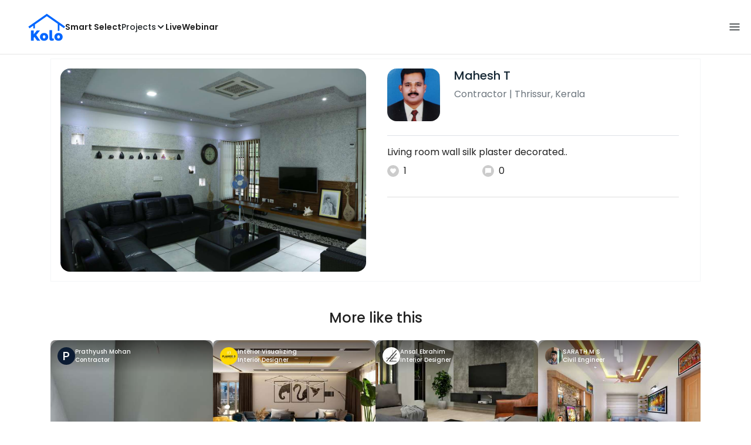

--- FILE ---
content_type: text/html; charset=utf-8
request_url: https://koloapp.in/kerala/contractors/mahesh-t-2--thrissur/posts/1628516152
body_size: 38717
content:
<!DOCTYPE html><html lang="en"><head><meta property="og:type" content="website"/><meta property="og:site_name" content="Kolo"/><link rel="apple-touch-icon" href="/favicon.ico"/><link rel="icon" type="image/x-icon" href="https://koloapp.in/favicon.ico"/><link rel="icon" type="image/png" sizes="16x16" href="https://koloapp.in/favicon-16x16.png"/><link rel="icon" type="image/png" sizes="32x32" href="https://koloapp.in/favicon-32x32.png"/><link rel="icon" type="image/png" sizes="192x192" href="https://koloapp.in/favicon-192x192.png"/><meta property="al:android:app_name" content="Kolo App"/><meta property="al:android:package" content="com.kolo.android"/><meta property="al:android:class" content="com.kolo.android.ui.launch.SplashActivity"/><link rel="stylesheet" href="https://cdn.jsdelivr.net/npm/bootstrap@4.6.0/dist/css/bootstrap.min.css"/><script type="application/ld+json">{"@context":"https://schema.org","@type":"BreadcrumbList","itemListElement":[{"@type":"ListItem","position":1,"item":{"@id":"https://koloapp.in","name":"Kolo","description":"Kolo Home Page"}},{"@type":"ListItem","position":2,"item":{"@id":"https://koloapp.in/kerala","name":"Kerala","description":"Professionals in Kerala"}},{"@type":"ListItem","position":3,"item":{"@id":"https://koloapp.in/kerala/contractors","name":"Contractor","description":"Contractor in Kerala"}},{"@type":"ListItem","position":4,"item":{"@id":"https://koloapp.in/kerala/contractors/mahesh-t-2--thrissur","name":"Mahesh T","description":"Mahesh T, Contractor from Thrissur"}},{"@type":"ListItem","position":5,"item":{"name":"1628516152","@id":"https://koloapp.in/kerala/contractors/mahesh-t-2--thrissur/posts/1628516152","description":"Designs by Contractor Mahesh T, Thrissur | Kolo"}}]}</script><meta name="theme-color" content="#0066ff"/><link rel="canonical" href="https://koloapp.in/kerala/contractors/mahesh-t-2--thrissur/posts/1628516152"/><meta charSet="utf-8"/><meta name="robots" content="noindex, follow"/><meta name="p:domain_verify" content="88cd704eafda50729e7971bed0b9d871"/><meta name="viewport" content="width=device-width,initial-scale=1.0,maximum-scale=1.0,user-scalable=0"/><meta property="og:type" content="website"/><meta property="og:site_name" content="Kolo"/><meta property="og:image" name="twitter:image" content="https://i.koloapp.in/tr:n-sd/46e75527-0d74-6228-20fb-0f51dab127d2"/><meta property="og:title" name="twitter:title" content="Designs by Contractor Mahesh T, Thrissur | Kolo"/><meta property="og:description" name="description" content="Living room wall silk plaster decorated.., Find more designs by Mahesh T from Kerala, Thrissur"/><meta name="twitter:description" content="Living room wall silk plaster decorated.., Find more designs by Mahesh T from Kerala, Thrissur"/><link rel="apple-touch-icon" href="/favicon.ico"/><link rel="icon" type="image/x-icon" href="https://koloapp.in/favicon.ico"/><link rel="icon" type="image/png" sizes="16x16" href="https://koloapp.in/favicon-16x16.png"/><link rel="icon" type="image/png" sizes="32x32" href="https://koloapp.in/favicon-32x32.png"/><link rel="icon" type="image/png" sizes="192x192" href="https://koloapp.in/favicon-192x192.png"/><title>Designs by Contractor Mahesh T, Thrissur | Kolo</title><meta property="al:android:url" content="koloapp://posts/1628516152"/><meta property="al:android:app_name" content="Kolo App"/><meta property="al:android:package" content="com.kolo.android"/><meta property="al:android:class" content="com.kolo.android.ui.launch.SplashActivity"/><meta name="keywords" content="Kolo App, Home design app, Interior design tool, DIY home decor, Room planner, Design inspiration, Room layout, Interior decorating, Home improvement app, Virtual room design, Design projects, Home remodeling, Room visualization, Decorating ideas, Interior decorating tool, Design your space, Home renovation app, Design community, House decor, Interior"/><meta name="next-head-count" content="36"/><script id="newrelic_script">window.NREUM||(NREUM={});NREUM.info = {"agent":"","beacon":"bam.eu01.nr-data.net","errorBeacon":"bam.eu01.nr-data.net","licenseKey":"NRJS-642c9e7965251080f82","applicationID":"480113489","agentToken":null,"applicationTime":231.200027,"transactionName":"MhBSZQoZCEMDVUJYCgtac0QLDAldTWZZQhE1FFdU","queueTime":0,"ttGuid":"a4045830673e4e5a"}; (window.NREUM||(NREUM={})).init={privacy:{cookies_enabled:true},ajax:{deny_list:[]},feature_flags:["soft_nav"],distributed_tracing:{enabled:true}};(window.NREUM||(NREUM={})).loader_config={agentID:"538464558",accountID:"2953074",trustKey:"2953074",licenseKey:"NRJS-642c9e7965251080f82",applicationID:"480113489",browserID:"538464558"};;/*! For license information please see nr-loader-rum-1.308.0.min.js.LICENSE.txt */
(()=>{var e,t,r={163:(e,t,r)=>{"use strict";r.d(t,{j:()=>E});var n=r(384),i=r(1741);var a=r(2555);r(860).K7.genericEvents;const s="experimental.resources",o="register",c=e=>{if(!e||"string"!=typeof e)return!1;try{document.createDocumentFragment().querySelector(e)}catch{return!1}return!0};var d=r(2614),u=r(944),l=r(8122);const f="[data-nr-mask]",g=e=>(0,l.a)(e,(()=>{const e={feature_flags:[],experimental:{allow_registered_children:!1,resources:!1},mask_selector:"*",block_selector:"[data-nr-block]",mask_input_options:{color:!1,date:!1,"datetime-local":!1,email:!1,month:!1,number:!1,range:!1,search:!1,tel:!1,text:!1,time:!1,url:!1,week:!1,textarea:!1,select:!1,password:!0}};return{ajax:{deny_list:void 0,block_internal:!0,enabled:!0,autoStart:!0},api:{get allow_registered_children(){return e.feature_flags.includes(o)||e.experimental.allow_registered_children},set allow_registered_children(t){e.experimental.allow_registered_children=t},duplicate_registered_data:!1},browser_consent_mode:{enabled:!1},distributed_tracing:{enabled:void 0,exclude_newrelic_header:void 0,cors_use_newrelic_header:void 0,cors_use_tracecontext_headers:void 0,allowed_origins:void 0},get feature_flags(){return e.feature_flags},set feature_flags(t){e.feature_flags=t},generic_events:{enabled:!0,autoStart:!0},harvest:{interval:30},jserrors:{enabled:!0,autoStart:!0},logging:{enabled:!0,autoStart:!0},metrics:{enabled:!0,autoStart:!0},obfuscate:void 0,page_action:{enabled:!0},page_view_event:{enabled:!0,autoStart:!0},page_view_timing:{enabled:!0,autoStart:!0},performance:{capture_marks:!1,capture_measures:!1,capture_detail:!0,resources:{get enabled(){return e.feature_flags.includes(s)||e.experimental.resources},set enabled(t){e.experimental.resources=t},asset_types:[],first_party_domains:[],ignore_newrelic:!0}},privacy:{cookies_enabled:!0},proxy:{assets:void 0,beacon:void 0},session:{expiresMs:d.wk,inactiveMs:d.BB},session_replay:{autoStart:!0,enabled:!1,preload:!1,sampling_rate:10,error_sampling_rate:100,collect_fonts:!1,inline_images:!1,fix_stylesheets:!0,mask_all_inputs:!0,get mask_text_selector(){return e.mask_selector},set mask_text_selector(t){c(t)?e.mask_selector="".concat(t,",").concat(f):""===t||null===t?e.mask_selector=f:(0,u.R)(5,t)},get block_class(){return"nr-block"},get ignore_class(){return"nr-ignore"},get mask_text_class(){return"nr-mask"},get block_selector(){return e.block_selector},set block_selector(t){c(t)?e.block_selector+=",".concat(t):""!==t&&(0,u.R)(6,t)},get mask_input_options(){return e.mask_input_options},set mask_input_options(t){t&&"object"==typeof t?e.mask_input_options={...t,password:!0}:(0,u.R)(7,t)}},session_trace:{enabled:!0,autoStart:!0},soft_navigations:{enabled:!0,autoStart:!0},spa:{enabled:!0,autoStart:!0},ssl:void 0,user_actions:{enabled:!0,elementAttributes:["id","className","tagName","type"]}}})());var p=r(6154),m=r(9324);let h=0;const v={buildEnv:m.F3,distMethod:m.Xs,version:m.xv,originTime:p.WN},b={consented:!1},y={appMetadata:{},get consented(){return this.session?.state?.consent||b.consented},set consented(e){b.consented=e},customTransaction:void 0,denyList:void 0,disabled:!1,harvester:void 0,isolatedBacklog:!1,isRecording:!1,loaderType:void 0,maxBytes:3e4,obfuscator:void 0,onerror:void 0,ptid:void 0,releaseIds:{},session:void 0,timeKeeper:void 0,registeredEntities:[],jsAttributesMetadata:{bytes:0},get harvestCount(){return++h}},_=e=>{const t=(0,l.a)(e,y),r=Object.keys(v).reduce((e,t)=>(e[t]={value:v[t],writable:!1,configurable:!0,enumerable:!0},e),{});return Object.defineProperties(t,r)};var w=r(5701);const x=e=>{const t=e.startsWith("http");e+="/",r.p=t?e:"https://"+e};var R=r(7836),k=r(3241);const A={accountID:void 0,trustKey:void 0,agentID:void 0,licenseKey:void 0,applicationID:void 0,xpid:void 0},S=e=>(0,l.a)(e,A),T=new Set;function E(e,t={},r,s){let{init:o,info:c,loader_config:d,runtime:u={},exposed:l=!0}=t;if(!c){const e=(0,n.pV)();o=e.init,c=e.info,d=e.loader_config}e.init=g(o||{}),e.loader_config=S(d||{}),c.jsAttributes??={},p.bv&&(c.jsAttributes.isWorker=!0),e.info=(0,a.D)(c);const f=e.init,m=[c.beacon,c.errorBeacon];T.has(e.agentIdentifier)||(f.proxy.assets&&(x(f.proxy.assets),m.push(f.proxy.assets)),f.proxy.beacon&&m.push(f.proxy.beacon),e.beacons=[...m],function(e){const t=(0,n.pV)();Object.getOwnPropertyNames(i.W.prototype).forEach(r=>{const n=i.W.prototype[r];if("function"!=typeof n||"constructor"===n)return;let a=t[r];e[r]&&!1!==e.exposed&&"micro-agent"!==e.runtime?.loaderType&&(t[r]=(...t)=>{const n=e[r](...t);return a?a(...t):n})})}(e),(0,n.US)("activatedFeatures",w.B)),u.denyList=[...f.ajax.deny_list||[],...f.ajax.block_internal?m:[]],u.ptid=e.agentIdentifier,u.loaderType=r,e.runtime=_(u),T.has(e.agentIdentifier)||(e.ee=R.ee.get(e.agentIdentifier),e.exposed=l,(0,k.W)({agentIdentifier:e.agentIdentifier,drained:!!w.B?.[e.agentIdentifier],type:"lifecycle",name:"initialize",feature:void 0,data:e.config})),T.add(e.agentIdentifier)}},384:(e,t,r)=>{"use strict";r.d(t,{NT:()=>s,US:()=>u,Zm:()=>o,bQ:()=>d,dV:()=>c,pV:()=>l});var n=r(6154),i=r(1863),a=r(1910);const s={beacon:"bam.nr-data.net",errorBeacon:"bam.nr-data.net"};function o(){return n.gm.NREUM||(n.gm.NREUM={}),void 0===n.gm.newrelic&&(n.gm.newrelic=n.gm.NREUM),n.gm.NREUM}function c(){let e=o();return e.o||(e.o={ST:n.gm.setTimeout,SI:n.gm.setImmediate||n.gm.setInterval,CT:n.gm.clearTimeout,XHR:n.gm.XMLHttpRequest,REQ:n.gm.Request,EV:n.gm.Event,PR:n.gm.Promise,MO:n.gm.MutationObserver,FETCH:n.gm.fetch,WS:n.gm.WebSocket},(0,a.i)(...Object.values(e.o))),e}function d(e,t){let r=o();r.initializedAgents??={},t.initializedAt={ms:(0,i.t)(),date:new Date},r.initializedAgents[e]=t}function u(e,t){o()[e]=t}function l(){return function(){let e=o();const t=e.info||{};e.info={beacon:s.beacon,errorBeacon:s.errorBeacon,...t}}(),function(){let e=o();const t=e.init||{};e.init={...t}}(),c(),function(){let e=o();const t=e.loader_config||{};e.loader_config={...t}}(),o()}},782:(e,t,r)=>{"use strict";r.d(t,{T:()=>n});const n=r(860).K7.pageViewTiming},860:(e,t,r)=>{"use strict";r.d(t,{$J:()=>u,K7:()=>c,P3:()=>d,XX:()=>i,Yy:()=>o,df:()=>a,qY:()=>n,v4:()=>s});const n="events",i="jserrors",a="browser/blobs",s="rum",o="browser/logs",c={ajax:"ajax",genericEvents:"generic_events",jserrors:i,logging:"logging",metrics:"metrics",pageAction:"page_action",pageViewEvent:"page_view_event",pageViewTiming:"page_view_timing",sessionReplay:"session_replay",sessionTrace:"session_trace",softNav:"soft_navigations",spa:"spa"},d={[c.pageViewEvent]:1,[c.pageViewTiming]:2,[c.metrics]:3,[c.jserrors]:4,[c.spa]:5,[c.ajax]:6,[c.sessionTrace]:7,[c.softNav]:8,[c.sessionReplay]:9,[c.logging]:10,[c.genericEvents]:11},u={[c.pageViewEvent]:s,[c.pageViewTiming]:n,[c.ajax]:n,[c.spa]:n,[c.softNav]:n,[c.metrics]:i,[c.jserrors]:i,[c.sessionTrace]:a,[c.sessionReplay]:a,[c.logging]:o,[c.genericEvents]:"ins"}},944:(e,t,r)=>{"use strict";r.d(t,{R:()=>i});var n=r(3241);function i(e,t){"function"==typeof console.debug&&(console.debug("New Relic Warning: https://github.com/newrelic/newrelic-browser-agent/blob/main/docs/warning-codes.md#".concat(e),t),(0,n.W)({agentIdentifier:null,drained:null,type:"data",name:"warn",feature:"warn",data:{code:e,secondary:t}}))}},1687:(e,t,r)=>{"use strict";r.d(t,{Ak:()=>d,Ze:()=>f,x3:()=>u});var n=r(3241),i=r(7836),a=r(3606),s=r(860),o=r(2646);const c={};function d(e,t){const r={staged:!1,priority:s.P3[t]||0};l(e),c[e].get(t)||c[e].set(t,r)}function u(e,t){e&&c[e]&&(c[e].get(t)&&c[e].delete(t),p(e,t,!1),c[e].size&&g(e))}function l(e){if(!e)throw new Error("agentIdentifier required");c[e]||(c[e]=new Map)}function f(e="",t="feature",r=!1){if(l(e),!e||!c[e].get(t)||r)return p(e,t);c[e].get(t).staged=!0,g(e)}function g(e){const t=Array.from(c[e]);t.every(([e,t])=>t.staged)&&(t.sort((e,t)=>e[1].priority-t[1].priority),t.forEach(([t])=>{c[e].delete(t),p(e,t)}))}function p(e,t,r=!0){const s=e?i.ee.get(e):i.ee,c=a.i.handlers;if(!s.aborted&&s.backlog&&c){if((0,n.W)({agentIdentifier:e,type:"lifecycle",name:"drain",feature:t}),r){const e=s.backlog[t],r=c[t];if(r){for(let t=0;e&&t<e.length;++t)m(e[t],r);Object.entries(r).forEach(([e,t])=>{Object.values(t||{}).forEach(t=>{t[0]?.on&&t[0]?.context()instanceof o.y&&t[0].on(e,t[1])})})}}s.isolatedBacklog||delete c[t],s.backlog[t]=null,s.emit("drain-"+t,[])}}function m(e,t){var r=e[1];Object.values(t[r]||{}).forEach(t=>{var r=e[0];if(t[0]===r){var n=t[1],i=e[3],a=e[2];n.apply(i,a)}})}},1738:(e,t,r)=>{"use strict";r.d(t,{U:()=>g,Y:()=>f});var n=r(3241),i=r(9908),a=r(1863),s=r(944),o=r(5701),c=r(3969),d=r(8362),u=r(860),l=r(4261);function f(e,t,r,a){const f=a||r;!f||f[e]&&f[e]!==d.d.prototype[e]||(f[e]=function(){(0,i.p)(c.xV,["API/"+e+"/called"],void 0,u.K7.metrics,r.ee),(0,n.W)({agentIdentifier:r.agentIdentifier,drained:!!o.B?.[r.agentIdentifier],type:"data",name:"api",feature:l.Pl+e,data:{}});try{return t.apply(this,arguments)}catch(e){(0,s.R)(23,e)}})}function g(e,t,r,n,s){const o=e.info;null===r?delete o.jsAttributes[t]:o.jsAttributes[t]=r,(s||null===r)&&(0,i.p)(l.Pl+n,[(0,a.t)(),t,r],void 0,"session",e.ee)}},1741:(e,t,r)=>{"use strict";r.d(t,{W:()=>a});var n=r(944),i=r(4261);class a{#e(e,...t){if(this[e]!==a.prototype[e])return this[e](...t);(0,n.R)(35,e)}addPageAction(e,t){return this.#e(i.hG,e,t)}register(e){return this.#e(i.eY,e)}recordCustomEvent(e,t){return this.#e(i.fF,e,t)}setPageViewName(e,t){return this.#e(i.Fw,e,t)}setCustomAttribute(e,t,r){return this.#e(i.cD,e,t,r)}noticeError(e,t){return this.#e(i.o5,e,t)}setUserId(e,t=!1){return this.#e(i.Dl,e,t)}setApplicationVersion(e){return this.#e(i.nb,e)}setErrorHandler(e){return this.#e(i.bt,e)}addRelease(e,t){return this.#e(i.k6,e,t)}log(e,t){return this.#e(i.$9,e,t)}start(){return this.#e(i.d3)}finished(e){return this.#e(i.BL,e)}recordReplay(){return this.#e(i.CH)}pauseReplay(){return this.#e(i.Tb)}addToTrace(e){return this.#e(i.U2,e)}setCurrentRouteName(e){return this.#e(i.PA,e)}interaction(e){return this.#e(i.dT,e)}wrapLogger(e,t,r){return this.#e(i.Wb,e,t,r)}measure(e,t){return this.#e(i.V1,e,t)}consent(e){return this.#e(i.Pv,e)}}},1863:(e,t,r)=>{"use strict";function n(){return Math.floor(performance.now())}r.d(t,{t:()=>n})},1910:(e,t,r)=>{"use strict";r.d(t,{i:()=>a});var n=r(944);const i=new Map;function a(...e){return e.every(e=>{if(i.has(e))return i.get(e);const t="function"==typeof e?e.toString():"",r=t.includes("[native code]"),a=t.includes("nrWrapper");return r||a||(0,n.R)(64,e?.name||t),i.set(e,r),r})}},2555:(e,t,r)=>{"use strict";r.d(t,{D:()=>o,f:()=>s});var n=r(384),i=r(8122);const a={beacon:n.NT.beacon,errorBeacon:n.NT.errorBeacon,licenseKey:void 0,applicationID:void 0,sa:void 0,queueTime:void 0,applicationTime:void 0,ttGuid:void 0,user:void 0,account:void 0,product:void 0,extra:void 0,jsAttributes:{},userAttributes:void 0,atts:void 0,transactionName:void 0,tNamePlain:void 0};function s(e){try{return!!e.licenseKey&&!!e.errorBeacon&&!!e.applicationID}catch(e){return!1}}const o=e=>(0,i.a)(e,a)},2614:(e,t,r)=>{"use strict";r.d(t,{BB:()=>s,H3:()=>n,g:()=>d,iL:()=>c,tS:()=>o,uh:()=>i,wk:()=>a});const n="NRBA",i="SESSION",a=144e5,s=18e5,o={STARTED:"session-started",PAUSE:"session-pause",RESET:"session-reset",RESUME:"session-resume",UPDATE:"session-update"},c={SAME_TAB:"same-tab",CROSS_TAB:"cross-tab"},d={OFF:0,FULL:1,ERROR:2}},2646:(e,t,r)=>{"use strict";r.d(t,{y:()=>n});class n{constructor(e){this.contextId=e}}},2843:(e,t,r)=>{"use strict";r.d(t,{G:()=>a,u:()=>i});var n=r(3878);function i(e,t=!1,r,i){(0,n.DD)("visibilitychange",function(){if(t)return void("hidden"===document.visibilityState&&e());e(document.visibilityState)},r,i)}function a(e,t,r){(0,n.sp)("pagehide",e,t,r)}},3241:(e,t,r)=>{"use strict";r.d(t,{W:()=>a});var n=r(6154);const i="newrelic";function a(e={}){try{n.gm.dispatchEvent(new CustomEvent(i,{detail:e}))}catch(e){}}},3606:(e,t,r)=>{"use strict";r.d(t,{i:()=>a});var n=r(9908);a.on=s;var i=a.handlers={};function a(e,t,r,a){s(a||n.d,i,e,t,r)}function s(e,t,r,i,a){a||(a="feature"),e||(e=n.d);var s=t[a]=t[a]||{};(s[r]=s[r]||[]).push([e,i])}},3878:(e,t,r)=>{"use strict";function n(e,t){return{capture:e,passive:!1,signal:t}}function i(e,t,r=!1,i){window.addEventListener(e,t,n(r,i))}function a(e,t,r=!1,i){document.addEventListener(e,t,n(r,i))}r.d(t,{DD:()=>a,jT:()=>n,sp:()=>i})},3969:(e,t,r)=>{"use strict";r.d(t,{TZ:()=>n,XG:()=>o,rs:()=>i,xV:()=>s,z_:()=>a});const n=r(860).K7.metrics,i="sm",a="cm",s="storeSupportabilityMetrics",o="storeEventMetrics"},4234:(e,t,r)=>{"use strict";r.d(t,{W:()=>a});var n=r(7836),i=r(1687);class a{constructor(e,t){this.agentIdentifier=e,this.ee=n.ee.get(e),this.featureName=t,this.blocked=!1}deregisterDrain(){(0,i.x3)(this.agentIdentifier,this.featureName)}}},4261:(e,t,r)=>{"use strict";r.d(t,{$9:()=>d,BL:()=>o,CH:()=>g,Dl:()=>_,Fw:()=>y,PA:()=>h,Pl:()=>n,Pv:()=>k,Tb:()=>l,U2:()=>a,V1:()=>R,Wb:()=>x,bt:()=>b,cD:()=>v,d3:()=>w,dT:()=>c,eY:()=>p,fF:()=>f,hG:()=>i,k6:()=>s,nb:()=>m,o5:()=>u});const n="api-",i="addPageAction",a="addToTrace",s="addRelease",o="finished",c="interaction",d="log",u="noticeError",l="pauseReplay",f="recordCustomEvent",g="recordReplay",p="register",m="setApplicationVersion",h="setCurrentRouteName",v="setCustomAttribute",b="setErrorHandler",y="setPageViewName",_="setUserId",w="start",x="wrapLogger",R="measure",k="consent"},5289:(e,t,r)=>{"use strict";r.d(t,{GG:()=>s,Qr:()=>c,sB:()=>o});var n=r(3878),i=r(6389);function a(){return"undefined"==typeof document||"complete"===document.readyState}function s(e,t){if(a())return e();const r=(0,i.J)(e),s=setInterval(()=>{a()&&(clearInterval(s),r())},500);(0,n.sp)("load",r,t)}function o(e){if(a())return e();(0,n.DD)("DOMContentLoaded",e)}function c(e){if(a())return e();(0,n.sp)("popstate",e)}},5607:(e,t,r)=>{"use strict";r.d(t,{W:()=>n});const n=(0,r(9566).bz)()},5701:(e,t,r)=>{"use strict";r.d(t,{B:()=>a,t:()=>s});var n=r(3241);const i=new Set,a={};function s(e,t){const r=t.agentIdentifier;a[r]??={},e&&"object"==typeof e&&(i.has(r)||(t.ee.emit("rumresp",[e]),a[r]=e,i.add(r),(0,n.W)({agentIdentifier:r,loaded:!0,drained:!0,type:"lifecycle",name:"load",feature:void 0,data:e})))}},6154:(e,t,r)=>{"use strict";r.d(t,{OF:()=>c,RI:()=>i,WN:()=>u,bv:()=>a,eN:()=>l,gm:()=>s,mw:()=>o,sb:()=>d});var n=r(1863);const i="undefined"!=typeof window&&!!window.document,a="undefined"!=typeof WorkerGlobalScope&&("undefined"!=typeof self&&self instanceof WorkerGlobalScope&&self.navigator instanceof WorkerNavigator||"undefined"!=typeof globalThis&&globalThis instanceof WorkerGlobalScope&&globalThis.navigator instanceof WorkerNavigator),s=i?window:"undefined"!=typeof WorkerGlobalScope&&("undefined"!=typeof self&&self instanceof WorkerGlobalScope&&self||"undefined"!=typeof globalThis&&globalThis instanceof WorkerGlobalScope&&globalThis),o=Boolean("hidden"===s?.document?.visibilityState),c=/iPad|iPhone|iPod/.test(s.navigator?.userAgent),d=c&&"undefined"==typeof SharedWorker,u=((()=>{const e=s.navigator?.userAgent?.match(/Firefox[/\s](\d+\.\d+)/);Array.isArray(e)&&e.length>=2&&e[1]})(),Date.now()-(0,n.t)()),l=()=>"undefined"!=typeof PerformanceNavigationTiming&&s?.performance?.getEntriesByType("navigation")?.[0]?.responseStart},6389:(e,t,r)=>{"use strict";function n(e,t=500,r={}){const n=r?.leading||!1;let i;return(...r)=>{n&&void 0===i&&(e.apply(this,r),i=setTimeout(()=>{i=clearTimeout(i)},t)),n||(clearTimeout(i),i=setTimeout(()=>{e.apply(this,r)},t))}}function i(e){let t=!1;return(...r)=>{t||(t=!0,e.apply(this,r))}}r.d(t,{J:()=>i,s:()=>n})},6630:(e,t,r)=>{"use strict";r.d(t,{T:()=>n});const n=r(860).K7.pageViewEvent},7699:(e,t,r)=>{"use strict";r.d(t,{It:()=>a,KC:()=>o,No:()=>i,qh:()=>s});var n=r(860);const i=16e3,a=1e6,s="SESSION_ERROR",o={[n.K7.logging]:!0,[n.K7.genericEvents]:!1,[n.K7.jserrors]:!1,[n.K7.ajax]:!1}},7836:(e,t,r)=>{"use strict";r.d(t,{P:()=>o,ee:()=>c});var n=r(384),i=r(8990),a=r(2646),s=r(5607);const o="nr@context:".concat(s.W),c=function e(t,r){var n={},s={},u={},l=!1;try{l=16===r.length&&d.initializedAgents?.[r]?.runtime.isolatedBacklog}catch(e){}var f={on:p,addEventListener:p,removeEventListener:function(e,t){var r=n[e];if(!r)return;for(var i=0;i<r.length;i++)r[i]===t&&r.splice(i,1)},emit:function(e,r,n,i,a){!1!==a&&(a=!0);if(c.aborted&&!i)return;t&&a&&t.emit(e,r,n);var o=g(n);m(e).forEach(e=>{e.apply(o,r)});var d=v()[s[e]];d&&d.push([f,e,r,o]);return o},get:h,listeners:m,context:g,buffer:function(e,t){const r=v();if(t=t||"feature",f.aborted)return;Object.entries(e||{}).forEach(([e,n])=>{s[n]=t,t in r||(r[t]=[])})},abort:function(){f._aborted=!0,Object.keys(f.backlog).forEach(e=>{delete f.backlog[e]})},isBuffering:function(e){return!!v()[s[e]]},debugId:r,backlog:l?{}:t&&"object"==typeof t.backlog?t.backlog:{},isolatedBacklog:l};return Object.defineProperty(f,"aborted",{get:()=>{let e=f._aborted||!1;return e||(t&&(e=t.aborted),e)}}),f;function g(e){return e&&e instanceof a.y?e:e?(0,i.I)(e,o,()=>new a.y(o)):new a.y(o)}function p(e,t){n[e]=m(e).concat(t)}function m(e){return n[e]||[]}function h(t){return u[t]=u[t]||e(f,t)}function v(){return f.backlog}}(void 0,"globalEE"),d=(0,n.Zm)();d.ee||(d.ee=c)},8122:(e,t,r)=>{"use strict";r.d(t,{a:()=>i});var n=r(944);function i(e,t){try{if(!e||"object"!=typeof e)return(0,n.R)(3);if(!t||"object"!=typeof t)return(0,n.R)(4);const r=Object.create(Object.getPrototypeOf(t),Object.getOwnPropertyDescriptors(t)),a=0===Object.keys(r).length?e:r;for(let s in a)if(void 0!==e[s])try{if(null===e[s]){r[s]=null;continue}Array.isArray(e[s])&&Array.isArray(t[s])?r[s]=Array.from(new Set([...e[s],...t[s]])):"object"==typeof e[s]&&"object"==typeof t[s]?r[s]=i(e[s],t[s]):r[s]=e[s]}catch(e){r[s]||(0,n.R)(1,e)}return r}catch(e){(0,n.R)(2,e)}}},8362:(e,t,r)=>{"use strict";r.d(t,{d:()=>a});var n=r(9566),i=r(1741);class a extends i.W{agentIdentifier=(0,n.LA)(16)}},8374:(e,t,r)=>{r.nc=(()=>{try{return document?.currentScript?.nonce}catch(e){}return""})()},8990:(e,t,r)=>{"use strict";r.d(t,{I:()=>i});var n=Object.prototype.hasOwnProperty;function i(e,t,r){if(n.call(e,t))return e[t];var i=r();if(Object.defineProperty&&Object.keys)try{return Object.defineProperty(e,t,{value:i,writable:!0,enumerable:!1}),i}catch(e){}return e[t]=i,i}},9324:(e,t,r)=>{"use strict";r.d(t,{F3:()=>i,Xs:()=>a,xv:()=>n});const n="1.308.0",i="PROD",a="CDN"},9566:(e,t,r)=>{"use strict";r.d(t,{LA:()=>o,bz:()=>s});var n=r(6154);const i="xxxxxxxx-xxxx-4xxx-yxxx-xxxxxxxxxxxx";function a(e,t){return e?15&e[t]:16*Math.random()|0}function s(){const e=n.gm?.crypto||n.gm?.msCrypto;let t,r=0;return e&&e.getRandomValues&&(t=e.getRandomValues(new Uint8Array(30))),i.split("").map(e=>"x"===e?a(t,r++).toString(16):"y"===e?(3&a()|8).toString(16):e).join("")}function o(e){const t=n.gm?.crypto||n.gm?.msCrypto;let r,i=0;t&&t.getRandomValues&&(r=t.getRandomValues(new Uint8Array(e)));const s=[];for(var o=0;o<e;o++)s.push(a(r,i++).toString(16));return s.join("")}},9908:(e,t,r)=>{"use strict";r.d(t,{d:()=>n,p:()=>i});var n=r(7836).ee.get("handle");function i(e,t,r,i,a){a?(a.buffer([e],i),a.emit(e,t,r)):(n.buffer([e],i),n.emit(e,t,r))}}},n={};function i(e){var t=n[e];if(void 0!==t)return t.exports;var a=n[e]={exports:{}};return r[e](a,a.exports,i),a.exports}i.m=r,i.d=(e,t)=>{for(var r in t)i.o(t,r)&&!i.o(e,r)&&Object.defineProperty(e,r,{enumerable:!0,get:t[r]})},i.f={},i.e=e=>Promise.all(Object.keys(i.f).reduce((t,r)=>(i.f[r](e,t),t),[])),i.u=e=>"nr-rum-1.308.0.min.js",i.o=(e,t)=>Object.prototype.hasOwnProperty.call(e,t),e={},t="NRBA-1.308.0.PROD:",i.l=(r,n,a,s)=>{if(e[r])e[r].push(n);else{var o,c;if(void 0!==a)for(var d=document.getElementsByTagName("script"),u=0;u<d.length;u++){var l=d[u];if(l.getAttribute("src")==r||l.getAttribute("data-webpack")==t+a){o=l;break}}if(!o){c=!0;var f={296:"sha512-+MIMDsOcckGXa1EdWHqFNv7P+JUkd5kQwCBr3KE6uCvnsBNUrdSt4a/3/L4j4TxtnaMNjHpza2/erNQbpacJQA=="};(o=document.createElement("script")).charset="utf-8",i.nc&&o.setAttribute("nonce",i.nc),o.setAttribute("data-webpack",t+a),o.src=r,0!==o.src.indexOf(window.location.origin+"/")&&(o.crossOrigin="anonymous"),f[s]&&(o.integrity=f[s])}e[r]=[n];var g=(t,n)=>{o.onerror=o.onload=null,clearTimeout(p);var i=e[r];if(delete e[r],o.parentNode&&o.parentNode.removeChild(o),i&&i.forEach(e=>e(n)),t)return t(n)},p=setTimeout(g.bind(null,void 0,{type:"timeout",target:o}),12e4);o.onerror=g.bind(null,o.onerror),o.onload=g.bind(null,o.onload),c&&document.head.appendChild(o)}},i.r=e=>{"undefined"!=typeof Symbol&&Symbol.toStringTag&&Object.defineProperty(e,Symbol.toStringTag,{value:"Module"}),Object.defineProperty(e,"__esModule",{value:!0})},i.p="https://js-agent.newrelic.com/",(()=>{var e={374:0,840:0};i.f.j=(t,r)=>{var n=i.o(e,t)?e[t]:void 0;if(0!==n)if(n)r.push(n[2]);else{var a=new Promise((r,i)=>n=e[t]=[r,i]);r.push(n[2]=a);var s=i.p+i.u(t),o=new Error;i.l(s,r=>{if(i.o(e,t)&&(0!==(n=e[t])&&(e[t]=void 0),n)){var a=r&&("load"===r.type?"missing":r.type),s=r&&r.target&&r.target.src;o.message="Loading chunk "+t+" failed: ("+a+": "+s+")",o.name="ChunkLoadError",o.type=a,o.request=s,n[1](o)}},"chunk-"+t,t)}};var t=(t,r)=>{var n,a,[s,o,c]=r,d=0;if(s.some(t=>0!==e[t])){for(n in o)i.o(o,n)&&(i.m[n]=o[n]);if(c)c(i)}for(t&&t(r);d<s.length;d++)a=s[d],i.o(e,a)&&e[a]&&e[a][0](),e[a]=0},r=self["webpackChunk:NRBA-1.308.0.PROD"]=self["webpackChunk:NRBA-1.308.0.PROD"]||[];r.forEach(t.bind(null,0)),r.push=t.bind(null,r.push.bind(r))})(),(()=>{"use strict";i(8374);var e=i(8362),t=i(860);const r=Object.values(t.K7);var n=i(163);var a=i(9908),s=i(1863),o=i(4261),c=i(1738);var d=i(1687),u=i(4234),l=i(5289),f=i(6154),g=i(944),p=i(384);const m=e=>f.RI&&!0===e?.privacy.cookies_enabled;function h(e){return!!(0,p.dV)().o.MO&&m(e)&&!0===e?.session_trace.enabled}var v=i(6389),b=i(7699);class y extends u.W{constructor(e,t){super(e.agentIdentifier,t),this.agentRef=e,this.abortHandler=void 0,this.featAggregate=void 0,this.loadedSuccessfully=void 0,this.onAggregateImported=new Promise(e=>{this.loadedSuccessfully=e}),this.deferred=Promise.resolve(),!1===e.init[this.featureName].autoStart?this.deferred=new Promise((t,r)=>{this.ee.on("manual-start-all",(0,v.J)(()=>{(0,d.Ak)(e.agentIdentifier,this.featureName),t()}))}):(0,d.Ak)(e.agentIdentifier,t)}importAggregator(e,t,r={}){if(this.featAggregate)return;const n=async()=>{let n;await this.deferred;try{if(m(e.init)){const{setupAgentSession:t}=await i.e(296).then(i.bind(i,3305));n=t(e)}}catch(e){(0,g.R)(20,e),this.ee.emit("internal-error",[e]),(0,a.p)(b.qh,[e],void 0,this.featureName,this.ee)}try{if(!this.#t(this.featureName,n,e.init))return(0,d.Ze)(this.agentIdentifier,this.featureName),void this.loadedSuccessfully(!1);const{Aggregate:i}=await t();this.featAggregate=new i(e,r),e.runtime.harvester.initializedAggregates.push(this.featAggregate),this.loadedSuccessfully(!0)}catch(e){(0,g.R)(34,e),this.abortHandler?.(),(0,d.Ze)(this.agentIdentifier,this.featureName,!0),this.loadedSuccessfully(!1),this.ee&&this.ee.abort()}};f.RI?(0,l.GG)(()=>n(),!0):n()}#t(e,r,n){if(this.blocked)return!1;switch(e){case t.K7.sessionReplay:return h(n)&&!!r;case t.K7.sessionTrace:return!!r;default:return!0}}}var _=i(6630),w=i(2614),x=i(3241);class R extends y{static featureName=_.T;constructor(e){var t;super(e,_.T),this.setupInspectionEvents(e.agentIdentifier),t=e,(0,c.Y)(o.Fw,function(e,r){"string"==typeof e&&("/"!==e.charAt(0)&&(e="/"+e),t.runtime.customTransaction=(r||"http://custom.transaction")+e,(0,a.p)(o.Pl+o.Fw,[(0,s.t)()],void 0,void 0,t.ee))},t),this.importAggregator(e,()=>i.e(296).then(i.bind(i,3943)))}setupInspectionEvents(e){const t=(t,r)=>{t&&(0,x.W)({agentIdentifier:e,timeStamp:t.timeStamp,loaded:"complete"===t.target.readyState,type:"window",name:r,data:t.target.location+""})};(0,l.sB)(e=>{t(e,"DOMContentLoaded")}),(0,l.GG)(e=>{t(e,"load")}),(0,l.Qr)(e=>{t(e,"navigate")}),this.ee.on(w.tS.UPDATE,(t,r)=>{(0,x.W)({agentIdentifier:e,type:"lifecycle",name:"session",data:r})})}}class k extends e.d{constructor(e){var t;(super(),f.gm)?(this.features={},(0,p.bQ)(this.agentIdentifier,this),this.desiredFeatures=new Set(e.features||[]),this.desiredFeatures.add(R),(0,n.j)(this,e,e.loaderType||"agent"),t=this,(0,c.Y)(o.cD,function(e,r,n=!1){if("string"==typeof e){if(["string","number","boolean"].includes(typeof r)||null===r)return(0,c.U)(t,e,r,o.cD,n);(0,g.R)(40,typeof r)}else(0,g.R)(39,typeof e)},t),function(e){(0,c.Y)(o.Dl,function(t,r=!1){if("string"!=typeof t&&null!==t)return void(0,g.R)(41,typeof t);const n=e.info.jsAttributes["enduser.id"];r&&null!=n&&n!==t?(0,a.p)(o.Pl+"setUserIdAndResetSession",[t],void 0,"session",e.ee):(0,c.U)(e,"enduser.id",t,o.Dl,!0)},e)}(this),function(e){(0,c.Y)(o.nb,function(t){if("string"==typeof t||null===t)return(0,c.U)(e,"application.version",t,o.nb,!1);(0,g.R)(42,typeof t)},e)}(this),function(e){(0,c.Y)(o.d3,function(){e.ee.emit("manual-start-all")},e)}(this),function(e){(0,c.Y)(o.Pv,function(t=!0){if("boolean"==typeof t){if((0,a.p)(o.Pl+o.Pv,[t],void 0,"session",e.ee),e.runtime.consented=t,t){const t=e.features.page_view_event;t.onAggregateImported.then(e=>{const r=t.featAggregate;e&&!r.sentRum&&r.sendRum()})}}else(0,g.R)(65,typeof t)},e)}(this),this.run()):(0,g.R)(21)}get config(){return{info:this.info,init:this.init,loader_config:this.loader_config,runtime:this.runtime}}get api(){return this}run(){try{const e=function(e){const t={};return r.forEach(r=>{t[r]=!!e[r]?.enabled}),t}(this.init),n=[...this.desiredFeatures];n.sort((e,r)=>t.P3[e.featureName]-t.P3[r.featureName]),n.forEach(r=>{if(!e[r.featureName]&&r.featureName!==t.K7.pageViewEvent)return;if(r.featureName===t.K7.spa)return void(0,g.R)(67);const n=function(e){switch(e){case t.K7.ajax:return[t.K7.jserrors];case t.K7.sessionTrace:return[t.K7.ajax,t.K7.pageViewEvent];case t.K7.sessionReplay:return[t.K7.sessionTrace];case t.K7.pageViewTiming:return[t.K7.pageViewEvent];default:return[]}}(r.featureName).filter(e=>!(e in this.features));n.length>0&&(0,g.R)(36,{targetFeature:r.featureName,missingDependencies:n}),this.features[r.featureName]=new r(this)})}catch(e){(0,g.R)(22,e);for(const e in this.features)this.features[e].abortHandler?.();const t=(0,p.Zm)();delete t.initializedAgents[this.agentIdentifier]?.features,delete this.sharedAggregator;return t.ee.get(this.agentIdentifier).abort(),!1}}}var A=i(2843),S=i(782);class T extends y{static featureName=S.T;constructor(e){super(e,S.T),f.RI&&((0,A.u)(()=>(0,a.p)("docHidden",[(0,s.t)()],void 0,S.T,this.ee),!0),(0,A.G)(()=>(0,a.p)("winPagehide",[(0,s.t)()],void 0,S.T,this.ee)),this.importAggregator(e,()=>i.e(296).then(i.bind(i,2117))))}}var E=i(3969);class I extends y{static featureName=E.TZ;constructor(e){super(e,E.TZ),f.RI&&document.addEventListener("securitypolicyviolation",e=>{(0,a.p)(E.xV,["Generic/CSPViolation/Detected"],void 0,this.featureName,this.ee)}),this.importAggregator(e,()=>i.e(296).then(i.bind(i,9623)))}}new k({features:[R,T,I],loaderType:"lite"})})()})();</script><link rel="preconnect" href="https://i.koloapp.in" crossorigin=""/><link rel="preconnect" href="https://fonts.gstatic.com" crossorigin /><link rel="preload" href="/_next/static/media/9e82d62334b205f4-s.p.woff2" as="font" type="font/woff2" crossorigin="anonymous" data-next-font="size-adjust"/><link rel="preload" href="/_next/static/media/4c285fdca692ea22-s.p.woff2" as="font" type="font/woff2" crossorigin="anonymous" data-next-font="size-adjust"/><link rel="preload" href="/_next/static/media/8888a3826f4a3af4-s.p.woff2" as="font" type="font/woff2" crossorigin="anonymous" data-next-font="size-adjust"/><link rel="preload" href="/_next/static/media/0484562807a97172-s.p.woff2" as="font" type="font/woff2" crossorigin="anonymous" data-next-font="size-adjust"/><link rel="preload" href="/_next/static/media/eafabf029ad39a43-s.p.woff2" as="font" type="font/woff2" crossorigin="anonymous" data-next-font="size-adjust"/><link rel="preload" href="/_next/static/css/38fe04551c3d733a.css" as="style"/><link rel="stylesheet" href="/_next/static/css/38fe04551c3d733a.css" data-n-g=""/><link rel="preload" href="/_next/static/css/04d7f1e9fff99a9c.css" as="style"/><link rel="stylesheet" href="/_next/static/css/04d7f1e9fff99a9c.css" data-n-p=""/><link rel="preload" href="/_next/static/css/b88e21b3d2b3161c.css" as="style"/><link rel="stylesheet" href="/_next/static/css/b88e21b3d2b3161c.css" data-n-p=""/><noscript data-n-css=""></noscript><script defer="" nomodule="" src="/_next/static/chunks/polyfills-78c92fac7aa8fdd8.js"></script><script defer="" src="/_next/static/chunks/417-f0cdb47b46e64b30.js"></script><script defer="" src="/_next/static/chunks/1510.b78e0bff2cc625ac.js"></script><script defer="" src="/_next/static/chunks/6155-dd8df6a2013775f2.js"></script><script defer="" src="/_next/static/chunks/297.00d46fb0481ae46d.js"></script><script src="/_next/static/chunks/webpack-a25ca1d124189999.js" defer=""></script><script src="/_next/static/chunks/framework-857926ca2791a411.js" defer=""></script><script src="/_next/static/chunks/main-1ee337f48fdc1442.js" defer=""></script><script src="/_next/static/chunks/pages/_app-27adf7eaa94088a5.js" defer=""></script><script src="/_next/static/chunks/1a48c3c1-ee7b17cc68b2a087.js" defer=""></script><script src="/_next/static/chunks/d6e1aeb5-3b85738b3755b21f.js" defer=""></script><script src="/_next/static/chunks/135-c2bbc14dbfc2e4c7.js" defer=""></script><script src="/_next/static/chunks/4008-c6efc114291d2586.js" defer=""></script><script src="/_next/static/chunks/4416-ff3d734a6b0e1a0b.js" defer=""></script><script src="/_next/static/chunks/2106-ab8dc6126aa1075f.js" defer=""></script><script src="/_next/static/chunks/5719-667beef73601bae7.js" defer=""></script><script src="/_next/static/chunks/3801-33d49f848d19d426.js" defer=""></script><script src="/_next/static/chunks/9720-5b9107766981e75e.js" defer=""></script><script src="/_next/static/chunks/5129-e0d0bae27f3ec3db.js" defer=""></script><script src="/_next/static/chunks/997-d4b007b84438984c.js" defer=""></script><script src="/_next/static/chunks/5020-5fa867d62a90fd2c.js" defer=""></script><script src="/_next/static/chunks/247-81e9f4f35ea0c224.js" defer=""></script><script src="/_next/static/chunks/pages/posts/%5BpostId%5D-c3412458b1c00a10.js" defer=""></script><script src="/_next/static/FkiMfV_UjE2GJK8tJG-W4/_buildManifest.js" defer=""></script><script src="/_next/static/FkiMfV_UjE2GJK8tJG-W4/_ssgManifest.js" defer=""></script><style data-styled="" data-styled-version="5.3.11">.open-modal{overflow:hidden;display:none;}/*!sc*/
data-styled.g1[id="sc-global-ekWeKV1"]{content:"sc-global-ekWeKV1,"}/*!sc*/
.eNAVVE{margin:0px;padding:0px;display:-webkit-box;-webkit-line-clamp:2;-webkit-box-orient:vertical;overflow:hidden;}/*!sc*/
data-styled.g2[id="sc-e4dc91bf-0"]{content:"eNAVVE,"}/*!sc*/
.bDqxzl{border-radius:50%;object-fit:cover;}/*!sc*/
data-styled.g8[id="sc-a71b9cfc-1"]{content:"bDqxzl,"}/*!sc*/
.lehHJf{display:-webkit-box;display:-webkit-flex;display:-ms-flexbox;display:flex;-webkit-align-items:center;-webkit-box-align:center;-ms-flex-align:center;align-items:center;gap:0.5rem;-webkit-flex-wrap:wrap;-ms-flex-wrap:wrap;flex-wrap:wrap;}/*!sc*/
.lehHJf img{height:3rem;width:auto;}/*!sc*/
data-styled.g13[id="sc-dabc6abb-0"]{content:"lehHJf,"}/*!sc*/
.iXBFSl{width:100%;}/*!sc*/
data-styled.g14[id="sc-5ee8d839-0"]{content:"iXBFSl,"}/*!sc*/
.ePjJMT{display:grid;grid-template-columns:1fr 1fr;margin-top:20px;}/*!sc*/
.ePjJMT h2{font-size:28px;font-weight:600;line-height:130%;}/*!sc*/
@media (max-width:768px){.ePjJMT{grid-template-columns:1fr;justify-items:center;text-align:center;}}/*!sc*/
data-styled.g15[id="sc-5ee8d839-1"]{content:"ePjJMT,"}/*!sc*/
.kWdZvs{display:-webkit-box;display:-webkit-flex;display:-ms-flexbox;display:flex;-webkit-box-pack:left;-webkit-justify-content:left;-ms-flex-pack:left;justify-content:left;}/*!sc*/
data-styled.g16[id="sc-ef27adc9-0"]{content:"kWdZvs,"}/*!sc*/
.eIoEPg{width:65%;}/*!sc*/
data-styled.g17[id="sc-ef27adc9-1"]{content:"eIoEPg,"}/*!sc*/
.eyekGY{position:relative;}/*!sc*/
data-styled.g25[id="sc-ce7e9643-1"]{content:"eyekGY,"}/*!sc*/
.kogAMf{font-family:var(--font-poppins) !important;font-weight:500;font-size:12px;margin-top:8px;}/*!sc*/
data-styled.g26[id="sc-ce7e9643-2"]{content:"kogAMf,"}/*!sc*/
</style><style data-href="https://fonts.googleapis.com/css2?family=Rubik:wght@400;500;600;700;800&display=swap">@font-face{font-family:'Rubik';font-style:normal;font-weight:400;font-display:swap;src:url(https://fonts.gstatic.com/l/font?kit=iJWZBXyIfDnIV5PNhY1KTN7Z-Yh-B4i1Uw&skey=cee854e66788286d&v=v31) format('woff')}@font-face{font-family:'Rubik';font-style:normal;font-weight:500;font-display:swap;src:url(https://fonts.gstatic.com/l/font?kit=iJWZBXyIfDnIV5PNhY1KTN7Z-Yh-NYi1Uw&skey=cee854e66788286d&v=v31) format('woff')}@font-face{font-family:'Rubik';font-style:normal;font-weight:600;font-display:swap;src:url(https://fonts.gstatic.com/l/font?kit=iJWZBXyIfDnIV5PNhY1KTN7Z-Yh-2Y-1Uw&skey=cee854e66788286d&v=v31) format('woff')}@font-face{font-family:'Rubik';font-style:normal;font-weight:700;font-display:swap;src:url(https://fonts.gstatic.com/l/font?kit=iJWZBXyIfDnIV5PNhY1KTN7Z-Yh-4I-1Uw&skey=cee854e66788286d&v=v31) format('woff')}@font-face{font-family:'Rubik';font-style:normal;font-weight:800;font-display:swap;src:url(https://fonts.gstatic.com/l/font?kit=iJWZBXyIfDnIV5PNhY1KTN7Z-Yh-h4-1Uw&skey=cee854e66788286d&v=v31) format('woff')}@font-face{font-family:'Rubik';font-style:normal;font-weight:400;font-display:swap;src:url(https://fonts.gstatic.com/s/rubik/v31/iJWKBXyIfDnIV7nErXyw023e1Ik.woff2) format('woff2');unicode-range:U+0600-06FF,U+0750-077F,U+0870-088E,U+0890-0891,U+0897-08E1,U+08E3-08FF,U+200C-200E,U+2010-2011,U+204F,U+2E41,U+FB50-FDFF,U+FE70-FE74,U+FE76-FEFC,U+102E0-102FB,U+10E60-10E7E,U+10EC2-10EC4,U+10EFC-10EFF,U+1EE00-1EE03,U+1EE05-1EE1F,U+1EE21-1EE22,U+1EE24,U+1EE27,U+1EE29-1EE32,U+1EE34-1EE37,U+1EE39,U+1EE3B,U+1EE42,U+1EE47,U+1EE49,U+1EE4B,U+1EE4D-1EE4F,U+1EE51-1EE52,U+1EE54,U+1EE57,U+1EE59,U+1EE5B,U+1EE5D,U+1EE5F,U+1EE61-1EE62,U+1EE64,U+1EE67-1EE6A,U+1EE6C-1EE72,U+1EE74-1EE77,U+1EE79-1EE7C,U+1EE7E,U+1EE80-1EE89,U+1EE8B-1EE9B,U+1EEA1-1EEA3,U+1EEA5-1EEA9,U+1EEAB-1EEBB,U+1EEF0-1EEF1}@font-face{font-family:'Rubik';font-style:normal;font-weight:400;font-display:swap;src:url(https://fonts.gstatic.com/s/rubik/v31/iJWKBXyIfDnIV7nMrXyw023e1Ik.woff2) format('woff2');unicode-range:U+0460-052F,U+1C80-1C8A,U+20B4,U+2DE0-2DFF,U+A640-A69F,U+FE2E-FE2F}@font-face{font-family:'Rubik';font-style:normal;font-weight:400;font-display:swap;src:url(https://fonts.gstatic.com/s/rubik/v31/iJWKBXyIfDnIV7nFrXyw023e1Ik.woff2) format('woff2');unicode-range:U+0301,U+0400-045F,U+0490-0491,U+04B0-04B1,U+2116}@font-face{font-family:'Rubik';font-style:normal;font-weight:400;font-display:swap;src:url(https://fonts.gstatic.com/s/rubik/v31/iJWKBXyIfDnIV7nDrXyw023e1Ik.woff2) format('woff2');unicode-range:U+0307-0308,U+0590-05FF,U+200C-2010,U+20AA,U+25CC,U+FB1D-FB4F}@font-face{font-family:'Rubik';font-style:normal;font-weight:400;font-display:swap;src:url(https://fonts.gstatic.com/s/rubik/v31/iJWKBXyIfDnIV7nPrXyw023e1Ik.woff2) format('woff2');unicode-range:U+0100-02BA,U+02BD-02C5,U+02C7-02CC,U+02CE-02D7,U+02DD-02FF,U+0304,U+0308,U+0329,U+1D00-1DBF,U+1E00-1E9F,U+1EF2-1EFF,U+2020,U+20A0-20AB,U+20AD-20C0,U+2113,U+2C60-2C7F,U+A720-A7FF}@font-face{font-family:'Rubik';font-style:normal;font-weight:400;font-display:swap;src:url(https://fonts.gstatic.com/s/rubik/v31/iJWKBXyIfDnIV7nBrXyw023e.woff2) format('woff2');unicode-range:U+0000-00FF,U+0131,U+0152-0153,U+02BB-02BC,U+02C6,U+02DA,U+02DC,U+0304,U+0308,U+0329,U+2000-206F,U+20AC,U+2122,U+2191,U+2193,U+2212,U+2215,U+FEFF,U+FFFD}@font-face{font-family:'Rubik';font-style:normal;font-weight:500;font-display:swap;src:url(https://fonts.gstatic.com/s/rubik/v31/iJWKBXyIfDnIV7nErXyw023e1Ik.woff2) format('woff2');unicode-range:U+0600-06FF,U+0750-077F,U+0870-088E,U+0890-0891,U+0897-08E1,U+08E3-08FF,U+200C-200E,U+2010-2011,U+204F,U+2E41,U+FB50-FDFF,U+FE70-FE74,U+FE76-FEFC,U+102E0-102FB,U+10E60-10E7E,U+10EC2-10EC4,U+10EFC-10EFF,U+1EE00-1EE03,U+1EE05-1EE1F,U+1EE21-1EE22,U+1EE24,U+1EE27,U+1EE29-1EE32,U+1EE34-1EE37,U+1EE39,U+1EE3B,U+1EE42,U+1EE47,U+1EE49,U+1EE4B,U+1EE4D-1EE4F,U+1EE51-1EE52,U+1EE54,U+1EE57,U+1EE59,U+1EE5B,U+1EE5D,U+1EE5F,U+1EE61-1EE62,U+1EE64,U+1EE67-1EE6A,U+1EE6C-1EE72,U+1EE74-1EE77,U+1EE79-1EE7C,U+1EE7E,U+1EE80-1EE89,U+1EE8B-1EE9B,U+1EEA1-1EEA3,U+1EEA5-1EEA9,U+1EEAB-1EEBB,U+1EEF0-1EEF1}@font-face{font-family:'Rubik';font-style:normal;font-weight:500;font-display:swap;src:url(https://fonts.gstatic.com/s/rubik/v31/iJWKBXyIfDnIV7nMrXyw023e1Ik.woff2) format('woff2');unicode-range:U+0460-052F,U+1C80-1C8A,U+20B4,U+2DE0-2DFF,U+A640-A69F,U+FE2E-FE2F}@font-face{font-family:'Rubik';font-style:normal;font-weight:500;font-display:swap;src:url(https://fonts.gstatic.com/s/rubik/v31/iJWKBXyIfDnIV7nFrXyw023e1Ik.woff2) format('woff2');unicode-range:U+0301,U+0400-045F,U+0490-0491,U+04B0-04B1,U+2116}@font-face{font-family:'Rubik';font-style:normal;font-weight:500;font-display:swap;src:url(https://fonts.gstatic.com/s/rubik/v31/iJWKBXyIfDnIV7nDrXyw023e1Ik.woff2) format('woff2');unicode-range:U+0307-0308,U+0590-05FF,U+200C-2010,U+20AA,U+25CC,U+FB1D-FB4F}@font-face{font-family:'Rubik';font-style:normal;font-weight:500;font-display:swap;src:url(https://fonts.gstatic.com/s/rubik/v31/iJWKBXyIfDnIV7nPrXyw023e1Ik.woff2) format('woff2');unicode-range:U+0100-02BA,U+02BD-02C5,U+02C7-02CC,U+02CE-02D7,U+02DD-02FF,U+0304,U+0308,U+0329,U+1D00-1DBF,U+1E00-1E9F,U+1EF2-1EFF,U+2020,U+20A0-20AB,U+20AD-20C0,U+2113,U+2C60-2C7F,U+A720-A7FF}@font-face{font-family:'Rubik';font-style:normal;font-weight:500;font-display:swap;src:url(https://fonts.gstatic.com/s/rubik/v31/iJWKBXyIfDnIV7nBrXyw023e.woff2) format('woff2');unicode-range:U+0000-00FF,U+0131,U+0152-0153,U+02BB-02BC,U+02C6,U+02DA,U+02DC,U+0304,U+0308,U+0329,U+2000-206F,U+20AC,U+2122,U+2191,U+2193,U+2212,U+2215,U+FEFF,U+FFFD}@font-face{font-family:'Rubik';font-style:normal;font-weight:600;font-display:swap;src:url(https://fonts.gstatic.com/s/rubik/v31/iJWKBXyIfDnIV7nErXyw023e1Ik.woff2) format('woff2');unicode-range:U+0600-06FF,U+0750-077F,U+0870-088E,U+0890-0891,U+0897-08E1,U+08E3-08FF,U+200C-200E,U+2010-2011,U+204F,U+2E41,U+FB50-FDFF,U+FE70-FE74,U+FE76-FEFC,U+102E0-102FB,U+10E60-10E7E,U+10EC2-10EC4,U+10EFC-10EFF,U+1EE00-1EE03,U+1EE05-1EE1F,U+1EE21-1EE22,U+1EE24,U+1EE27,U+1EE29-1EE32,U+1EE34-1EE37,U+1EE39,U+1EE3B,U+1EE42,U+1EE47,U+1EE49,U+1EE4B,U+1EE4D-1EE4F,U+1EE51-1EE52,U+1EE54,U+1EE57,U+1EE59,U+1EE5B,U+1EE5D,U+1EE5F,U+1EE61-1EE62,U+1EE64,U+1EE67-1EE6A,U+1EE6C-1EE72,U+1EE74-1EE77,U+1EE79-1EE7C,U+1EE7E,U+1EE80-1EE89,U+1EE8B-1EE9B,U+1EEA1-1EEA3,U+1EEA5-1EEA9,U+1EEAB-1EEBB,U+1EEF0-1EEF1}@font-face{font-family:'Rubik';font-style:normal;font-weight:600;font-display:swap;src:url(https://fonts.gstatic.com/s/rubik/v31/iJWKBXyIfDnIV7nMrXyw023e1Ik.woff2) format('woff2');unicode-range:U+0460-052F,U+1C80-1C8A,U+20B4,U+2DE0-2DFF,U+A640-A69F,U+FE2E-FE2F}@font-face{font-family:'Rubik';font-style:normal;font-weight:600;font-display:swap;src:url(https://fonts.gstatic.com/s/rubik/v31/iJWKBXyIfDnIV7nFrXyw023e1Ik.woff2) format('woff2');unicode-range:U+0301,U+0400-045F,U+0490-0491,U+04B0-04B1,U+2116}@font-face{font-family:'Rubik';font-style:normal;font-weight:600;font-display:swap;src:url(https://fonts.gstatic.com/s/rubik/v31/iJWKBXyIfDnIV7nDrXyw023e1Ik.woff2) format('woff2');unicode-range:U+0307-0308,U+0590-05FF,U+200C-2010,U+20AA,U+25CC,U+FB1D-FB4F}@font-face{font-family:'Rubik';font-style:normal;font-weight:600;font-display:swap;src:url(https://fonts.gstatic.com/s/rubik/v31/iJWKBXyIfDnIV7nPrXyw023e1Ik.woff2) format('woff2');unicode-range:U+0100-02BA,U+02BD-02C5,U+02C7-02CC,U+02CE-02D7,U+02DD-02FF,U+0304,U+0308,U+0329,U+1D00-1DBF,U+1E00-1E9F,U+1EF2-1EFF,U+2020,U+20A0-20AB,U+20AD-20C0,U+2113,U+2C60-2C7F,U+A720-A7FF}@font-face{font-family:'Rubik';font-style:normal;font-weight:600;font-display:swap;src:url(https://fonts.gstatic.com/s/rubik/v31/iJWKBXyIfDnIV7nBrXyw023e.woff2) format('woff2');unicode-range:U+0000-00FF,U+0131,U+0152-0153,U+02BB-02BC,U+02C6,U+02DA,U+02DC,U+0304,U+0308,U+0329,U+2000-206F,U+20AC,U+2122,U+2191,U+2193,U+2212,U+2215,U+FEFF,U+FFFD}@font-face{font-family:'Rubik';font-style:normal;font-weight:700;font-display:swap;src:url(https://fonts.gstatic.com/s/rubik/v31/iJWKBXyIfDnIV7nErXyw023e1Ik.woff2) format('woff2');unicode-range:U+0600-06FF,U+0750-077F,U+0870-088E,U+0890-0891,U+0897-08E1,U+08E3-08FF,U+200C-200E,U+2010-2011,U+204F,U+2E41,U+FB50-FDFF,U+FE70-FE74,U+FE76-FEFC,U+102E0-102FB,U+10E60-10E7E,U+10EC2-10EC4,U+10EFC-10EFF,U+1EE00-1EE03,U+1EE05-1EE1F,U+1EE21-1EE22,U+1EE24,U+1EE27,U+1EE29-1EE32,U+1EE34-1EE37,U+1EE39,U+1EE3B,U+1EE42,U+1EE47,U+1EE49,U+1EE4B,U+1EE4D-1EE4F,U+1EE51-1EE52,U+1EE54,U+1EE57,U+1EE59,U+1EE5B,U+1EE5D,U+1EE5F,U+1EE61-1EE62,U+1EE64,U+1EE67-1EE6A,U+1EE6C-1EE72,U+1EE74-1EE77,U+1EE79-1EE7C,U+1EE7E,U+1EE80-1EE89,U+1EE8B-1EE9B,U+1EEA1-1EEA3,U+1EEA5-1EEA9,U+1EEAB-1EEBB,U+1EEF0-1EEF1}@font-face{font-family:'Rubik';font-style:normal;font-weight:700;font-display:swap;src:url(https://fonts.gstatic.com/s/rubik/v31/iJWKBXyIfDnIV7nMrXyw023e1Ik.woff2) format('woff2');unicode-range:U+0460-052F,U+1C80-1C8A,U+20B4,U+2DE0-2DFF,U+A640-A69F,U+FE2E-FE2F}@font-face{font-family:'Rubik';font-style:normal;font-weight:700;font-display:swap;src:url(https://fonts.gstatic.com/s/rubik/v31/iJWKBXyIfDnIV7nFrXyw023e1Ik.woff2) format('woff2');unicode-range:U+0301,U+0400-045F,U+0490-0491,U+04B0-04B1,U+2116}@font-face{font-family:'Rubik';font-style:normal;font-weight:700;font-display:swap;src:url(https://fonts.gstatic.com/s/rubik/v31/iJWKBXyIfDnIV7nDrXyw023e1Ik.woff2) format('woff2');unicode-range:U+0307-0308,U+0590-05FF,U+200C-2010,U+20AA,U+25CC,U+FB1D-FB4F}@font-face{font-family:'Rubik';font-style:normal;font-weight:700;font-display:swap;src:url(https://fonts.gstatic.com/s/rubik/v31/iJWKBXyIfDnIV7nPrXyw023e1Ik.woff2) format('woff2');unicode-range:U+0100-02BA,U+02BD-02C5,U+02C7-02CC,U+02CE-02D7,U+02DD-02FF,U+0304,U+0308,U+0329,U+1D00-1DBF,U+1E00-1E9F,U+1EF2-1EFF,U+2020,U+20A0-20AB,U+20AD-20C0,U+2113,U+2C60-2C7F,U+A720-A7FF}@font-face{font-family:'Rubik';font-style:normal;font-weight:700;font-display:swap;src:url(https://fonts.gstatic.com/s/rubik/v31/iJWKBXyIfDnIV7nBrXyw023e.woff2) format('woff2');unicode-range:U+0000-00FF,U+0131,U+0152-0153,U+02BB-02BC,U+02C6,U+02DA,U+02DC,U+0304,U+0308,U+0329,U+2000-206F,U+20AC,U+2122,U+2191,U+2193,U+2212,U+2215,U+FEFF,U+FFFD}@font-face{font-family:'Rubik';font-style:normal;font-weight:800;font-display:swap;src:url(https://fonts.gstatic.com/s/rubik/v31/iJWKBXyIfDnIV7nErXyw023e1Ik.woff2) format('woff2');unicode-range:U+0600-06FF,U+0750-077F,U+0870-088E,U+0890-0891,U+0897-08E1,U+08E3-08FF,U+200C-200E,U+2010-2011,U+204F,U+2E41,U+FB50-FDFF,U+FE70-FE74,U+FE76-FEFC,U+102E0-102FB,U+10E60-10E7E,U+10EC2-10EC4,U+10EFC-10EFF,U+1EE00-1EE03,U+1EE05-1EE1F,U+1EE21-1EE22,U+1EE24,U+1EE27,U+1EE29-1EE32,U+1EE34-1EE37,U+1EE39,U+1EE3B,U+1EE42,U+1EE47,U+1EE49,U+1EE4B,U+1EE4D-1EE4F,U+1EE51-1EE52,U+1EE54,U+1EE57,U+1EE59,U+1EE5B,U+1EE5D,U+1EE5F,U+1EE61-1EE62,U+1EE64,U+1EE67-1EE6A,U+1EE6C-1EE72,U+1EE74-1EE77,U+1EE79-1EE7C,U+1EE7E,U+1EE80-1EE89,U+1EE8B-1EE9B,U+1EEA1-1EEA3,U+1EEA5-1EEA9,U+1EEAB-1EEBB,U+1EEF0-1EEF1}@font-face{font-family:'Rubik';font-style:normal;font-weight:800;font-display:swap;src:url(https://fonts.gstatic.com/s/rubik/v31/iJWKBXyIfDnIV7nMrXyw023e1Ik.woff2) format('woff2');unicode-range:U+0460-052F,U+1C80-1C8A,U+20B4,U+2DE0-2DFF,U+A640-A69F,U+FE2E-FE2F}@font-face{font-family:'Rubik';font-style:normal;font-weight:800;font-display:swap;src:url(https://fonts.gstatic.com/s/rubik/v31/iJWKBXyIfDnIV7nFrXyw023e1Ik.woff2) format('woff2');unicode-range:U+0301,U+0400-045F,U+0490-0491,U+04B0-04B1,U+2116}@font-face{font-family:'Rubik';font-style:normal;font-weight:800;font-display:swap;src:url(https://fonts.gstatic.com/s/rubik/v31/iJWKBXyIfDnIV7nDrXyw023e1Ik.woff2) format('woff2');unicode-range:U+0307-0308,U+0590-05FF,U+200C-2010,U+20AA,U+25CC,U+FB1D-FB4F}@font-face{font-family:'Rubik';font-style:normal;font-weight:800;font-display:swap;src:url(https://fonts.gstatic.com/s/rubik/v31/iJWKBXyIfDnIV7nPrXyw023e1Ik.woff2) format('woff2');unicode-range:U+0100-02BA,U+02BD-02C5,U+02C7-02CC,U+02CE-02D7,U+02DD-02FF,U+0304,U+0308,U+0329,U+1D00-1DBF,U+1E00-1E9F,U+1EF2-1EFF,U+2020,U+20A0-20AB,U+20AD-20C0,U+2113,U+2C60-2C7F,U+A720-A7FF}@font-face{font-family:'Rubik';font-style:normal;font-weight:800;font-display:swap;src:url(https://fonts.gstatic.com/s/rubik/v31/iJWKBXyIfDnIV7nBrXyw023e.woff2) format('woff2');unicode-range:U+0000-00FF,U+0131,U+0152-0153,U+02BB-02BC,U+02C6,U+02DA,U+02DC,U+0304,U+0308,U+0329,U+2000-206F,U+20AC,U+2122,U+2191,U+2193,U+2212,U+2215,U+FEFF,U+FFFD}</style></head><script id="__NEXT_DATA__" type="application/json">{"props":{"pageProps":{"post":{"content":{"caption":"\nLiving room wall silk plaster decorated..\n","data":[{"type":0,"link":"https://i.koloapp.in/tr:n-hd/46e75527-0d74-6228-20fb-0f51dab127d2","bgColor":"#7E8E8C","width":"5760","height":"3840","thumbnail":{"i":"https://i.koloapp.in/tr:n-sd/46e75527-0d74-6228-20fb-0f51dab127d2"}}],"askPrice":false},"isLiked":false,"isSaved":false,"isFollowed":false,"isActive":true,"likesCount":1,"commentsCount":0,"answersCount":0,"viewCount":862,"interestCount":0,"unlockedInterestCount":0,"deeplink":"https://koloapp.in/posts/1628516152","canonicalUrl":"https://koloapp.in/kerala/contractors/mahesh-t-2--thrissur/posts/1628516152","thumbnailContent":{"caption":"\nLiving room wall silk plaster decorated..\n","data":[{"type":0,"link":"https://i.koloapp.in/tr:n-sd/46e75527-0d74-6228-20fb-0f51dab127d2","bgColor":"#7E8E8C","width":"5760","height":"3840"}],"askPrice":false},"createdAt":"2021-09-01T02:37:04.662552Z","bgColor":"#FFFFFF","shareMessage":"Checkout designs added by Mahesh T on Kolo","id":"1628516152","postType":0,"creator":{"id":1628265331,"countryCode":0,"firstName":"Mahesh","lastName":"T","name":"Mahesh T","profession":"Contractor","company":"Self-Employed","onboarded":true,"verified":true,"tags":{},"experience":10,"profilePicture":"https://i.koloapp.in/tr:n-ico/5998a55f-be10-55a5-ba7a-a7a01199ffae","area":"Thrissur","language":"ml","isFollowed":false,"isMuted":false,"isSelf":false,"about":"Experienced to perform all types of exterior and interior works ...","address":"","pincode":"680683","postCount":0,"privacySettings":{"hidePhone":true},"profileUrl":"/pro/mahesh-t-2","profileSlug":"mahesh-t-2","canonicalUrl":"https://koloapp.in/kerala/contractors/mahesh-t-2--thrissur","professionId":4,"areaCode":15,"province":"Kerala","coverImage":"https://i.koloapp.in/98b876e8-a40b-4d45-98e4-ba4aa4f0ad3b","createdAt":"2021-08-06T15:55:31.016492Z","professionObj":{"id":4,"profession":"Contractor","imageUrl":"https://i.koloapp.in/contractor.png","searchKey":"contractors","extendedDisplayText":"Contractors","services":["Civil Contractor","Building Contractors","Labour contractors for construction","Drainage Contractors","Commercial civil Contractor","Residential civil contractor","Home Renovation Contractor","Maintainence works contractor","Building Foundation works","Boundary Wall works contractor","Fencing Services contracts","Plot Levelling with JCB contracts","Concrete Cutting Works contracts","Building Demolition contracts","Shingle Roofing","Pergola Roofing","Tile Roofing","Thatched Roofing","Roofing works"],"categories":["Home Construction"]},"areaObj":{"id":15,"cityNames":["Thrissur","Trichur"],"provinceName":"Kerala","countryCode":"IN","visible":true,"nearbyCities":[11,12,4,5],"metadata":{"spAdInventory":12242,"hoAdInventory":3000,"leadPricing":{"config":[{"credits":3,"serviceType":"Interior Design","conversionPerc":3,"commissionPerc":3},{"credits":3,"serviceType":"Home Construction","conversionPerc":3,"commissionPerc":1}]}}},"clientConnects":{"clientsExist":true},"credits":null,"featured":false,"fullName":"Mahesh T"},"type":0,"thumbnailData":{"type":0,"link":"https://i.koloapp.in/tr:n-hd/46e75527-0d74-6228-20fb-0f51dab127d2","bgColor":"#7E8E8C","width":"5760","height":"3840","thumbnail":{"i":"https://i.koloapp.in/tr:n-sd/46e75527-0d74-6228-20fb-0f51dab127d2"},"isVideo":false},"metaData":{"title":"Designs by Contractor Mahesh T, Thrissur | Kolo","description":"Living room wall silk plaster decorated.., Find more designs by Mahesh T from Kerala, Thrissur"}},"comments":[],"moreLikeThis":[{"content":{"caption":"\nliving room\n","data":[{"type":0,"link":"https://i.koloapp.in/tr:n-hd/428a44da-bd6c-fd79-421b-e9e5208472d5","bgColor":"#8B8F8D","width":"1942","height":"4208","thumbnail":{"i":"https://i.koloapp.in/tr:n-sd/428a44da-bd6c-fd79-421b-e9e5208472d5"}}],"askPrice":false},"isLiked":false,"isSaved":false,"isFollowed":false,"isActive":true,"likesCount":0,"commentsCount":0,"answersCount":0,"viewCount":"1.3K","interestCount":0,"unlockedInterestCount":0,"deeplink":"https://koloapp.in/posts/1628522350","thumbnailContent":{"caption":"\nliving room\n","data":[{"type":0,"link":"https://i.koloapp.in/tr:n-sd/428a44da-bd6c-fd79-421b-e9e5208472d5","bgColor":"#8B8F8D","width":"1942","height":"4208"}],"askPrice":false},"createdAt":"2021-09-12T03:30:45.808436Z","bgColor":"#FFFFFF","shareMessage":"Checkout designs added by prathyush mohan on Kolo","id":"1628522350","postType":0,"creator":{"id":1628508443,"countryCode":0,"firstName":"prathyush","lastName":"mohan","name":"prathyush mohan","profession":"Contractor","company":"kerala traders","onboarded":true,"verified":true,"tags":{},"experience":4,"area":"Thrissur","language":"ml","isFollowed":false,"isMuted":false,"isSelf":false,"address":"","pincode":"0","postCount":0,"privacySettings":{"hidePhone":true},"profileUrl":"/pro/prathyush-mohan","profileSlug":"prathyush-mohan","professionId":4,"areaCode":15,"province":"Kerala","coverImage":"https://i.koloapp.in/98b876e8-a40b-4d45-98e4-ba4aa4f0ad3b","createdAt":"2021-08-10T05:51:10.108613Z","professionObj":{"id":4,"profession":"Contractor","imageUrl":"https://i.koloapp.in/contractor.png","searchKey":"contractors","extendedDisplayText":"Contractors","services":["Civil Contractor","Building Contractors","Labour contractors for construction","Drainage Contractors","Commercial civil Contractor","Residential civil contractor","Home Renovation Contractor","Maintainence works contractor","Building Foundation works","Boundary Wall works contractor","Fencing Services contracts","Plot Levelling with JCB contracts","Concrete Cutting Works contracts","Building Demolition contracts","Shingle Roofing","Pergola Roofing","Tile Roofing","Thatched Roofing","Roofing works"],"categories":["Home Construction"]},"areaObj":{"id":15,"cityNames":["Thrissur","Trichur"],"provinceName":"Kerala","countryCode":"IN","visible":true,"nearbyCities":[11,12,4,5],"metadata":{"spAdInventory":12242,"hoAdInventory":3000,"leadPricing":{"config":[{"credits":3,"serviceType":"Interior Design","conversionPerc":3,"commissionPerc":3},{"credits":3,"serviceType":"Home Construction","conversionPerc":3,"commissionPerc":1}]}}},"clientConnects":{"clientsExist":true},"credits":null,"featured":false,"fullName":"prathyush mohan","canonicalUrl":"https://koloapp.in/pro/1628508443"},"canonicalUrl":"https://koloapp.in/kerala/contractors/prathyush-mohan--thrissur/posts/1628522350","type":0,"thumbnailData":{"type":0,"link":"https://i.koloapp.in/tr:n-hd/428a44da-bd6c-fd79-421b-e9e5208472d5","bgColor":"#8B8F8D","width":"1942","height":"4208","thumbnail":{"i":"https://i.koloapp.in/tr:n-sd/428a44da-bd6c-fd79-421b-e9e5208472d5"},"isVideo":false},"metaData":{"title":"Designs by Contractor prathyush mohan, Thrissur | Kolo","description":"living room, Find more designs by prathyush mohan from Kerala, Thrissur"}},{"content":{"caption":"Modern living room\n","data":[{"type":0,"link":"https://i.koloapp.in/tr:n-hd/5e91b238-4188-9ba5-5a6d-11f1a764276a","bgColor":"#AC9C89","width":"3000","height":"2180","thumbnail":{"i":"https://i.koloapp.in/tr:n-sd/5e91b238-4188-9ba5-5a6d-11f1a764276a"}}],"askPrice":false},"isLiked":false,"isSaved":false,"isFollowed":false,"isActive":true,"likesCount":3,"commentsCount":0,"answersCount":0,"viewCount":784,"interestCount":0,"unlockedInterestCount":0,"deeplink":"https://koloapp.in/posts/1628345181","thumbnailContent":{"caption":"Modern living room\n","data":[{"type":0,"link":"https://i.koloapp.in/tr:n-sd/5e91b238-4188-9ba5-5a6d-11f1a764276a","bgColor":"#AC9C89","width":"3000","height":"2180"}],"askPrice":false},"createdAt":"2021-08-07T14:06:21.531636Z","bgColor":"#FFFFFF","shareMessage":"Checkout designs added by Interior  Visualizing  on Kolo","id":"1628345181","postType":0,"creator":{"id":1628339959,"countryCode":0,"firstName":"Interior","lastName":" Visualizing ","name":"Interior  Visualizing ","profession":"Interior Designer","company":"Self-Employed","onboarded":true,"verified":true,"tags":{},"experience":5,"profilePicture":"https://i.koloapp.in/tr:n-ico/a9c72fa3-2e40-46af-a41f-d5d4b6650267","area":"Malappuram","language":"en","isFollowed":false,"isMuted":false,"isSelf":false,"about":"INTERIOR 3D  VISUALIZING\n2D DETAIL DRAWING | 3DSMAX |AUTOCAD|V-RAY\nPh :8593837739 ","address":"","pincode":"676301","postCount":0,"privacySettings":{"hidePhone":true},"profileUrl":"/pro/salman-faris-8","profileSlug":"salman-faris-8","professionId":5,"areaCode":11,"province":"Kerala","services":["Home Interior","Modular Kitchen"],"coverImage":"https://i.koloapp.in/98b876e8-a40b-4d45-98e4-ba4aa4f0ad3b","createdAt":"2021-08-07T12:39:19.098222Z","professionObj":{"id":5,"profession":"Interior Designer","imageUrl":"https://i.koloapp.in/interior_designer.png","searchKey":"interior-designers","extendedDisplayText":"Interior Designers \u0026 Decorators","services":["Modular Kitchen","Interior Decorations","Wardrobe Works","Home Interior","Plywood Lamination","TV Units","Wall Decorative Designs ","Stainless Steel Modular Kitchen","Custom Furnitures","Custom Wardrobe","Custom Beds","Custom bookcases","Kids Bedroom Design","Wall art Design","Upholstery works","Gypsum false Ceiling","PVC false Ceiling","Cement Fiber Board Ceiling","False Ceiling","POP false ceiling","Grid false ceiling","Aluminium false ceiling","Acoustic false ceiling","V Board Partition works","Partition walls","Veneer Board works"],"categories":["Interior Design"]},"areaObj":{"id":11,"cityNames":["Malappuram"],"provinceName":"Kerala","countryCode":"IN","visible":true,"nearbyCities":[15,12,10,16],"metadata":{"spAdInventory":15804,"hoAdInventory":3000,"leadPricing":{"config":[{"credits":3,"serviceType":"Interior Design","conversionPerc":3,"commissionPerc":3},{"credits":3,"serviceType":"Home Construction","conversionPerc":3,"commissionPerc":1}]}}},"clientConnects":{"clientsExist":true},"credits":null,"featured":false,"fullName":"Interior Visualizing","canonicalUrl":"https://koloapp.in/pro/1628339959"},"canonicalUrl":"https://koloapp.in/kerala/interior-designers/salman-faris-8--malappuram/posts/1628345181","type":0,"thumbnailData":{"type":0,"link":"https://i.koloapp.in/tr:n-hd/5e91b238-4188-9ba5-5a6d-11f1a764276a","bgColor":"#AC9C89","width":"3000","height":"2180","thumbnail":{"i":"https://i.koloapp.in/tr:n-sd/5e91b238-4188-9ba5-5a6d-11f1a764276a"},"isVideo":false},"metaData":{"title":"Designs by Interior Designer Interior Visualizing, Malappuram | Kolo","description":"Modern living room, Find more designs by Interior Visualizing from Kerala, Malappuram"}},{"content":{"caption":"Living Room","data":[{"type":0,"link":"https://i.koloapp.in/tr:n-hd/561d5b5f-3319-b2fd-9ff7-01ad1df1450e","bgColor":"#7D796A","width":"1280","height":"720","thumbnail":{"i":"https://i.koloapp.in/tr:n-sd/561d5b5f-3319-b2fd-9ff7-01ad1df1450e"}}],"askPrice":false},"isLiked":false,"isSaved":false,"isFollowed":false,"isActive":true,"likesCount":8,"commentsCount":0,"answersCount":0,"viewCount":"1.6K","interestCount":0,"unlockedInterestCount":0,"deeplink":"https://koloapp.in/posts/1627663056","thumbnailContent":{"caption":"Living Room","data":[{"type":0,"link":"https://i.koloapp.in/tr:n-sd/561d5b5f-3319-b2fd-9ff7-01ad1df1450e","bgColor":"#7D796A","width":"1280","height":"720"}],"askPrice":false},"createdAt":"2021-07-30T16:37:36.217387Z","bgColor":"#FFFFFF","shareMessage":"Checkout designs added by Ansal Ebrahim on Kolo","id":"1627663056","postType":0,"creator":{"id":1626177283,"countryCode":0,"firstName":"Ansal","lastName":"Ebrahim","name":"Ansal Ebrahim","profession":"Interior Designer","company":"Self-Employed","onboarded":true,"verified":true,"tags":{},"experience":4,"profilePicture":"https://i.koloapp.in/tr:n-ico/17a05c63-12f5-6b70-89f7-8ae687b3504f","area":"Idukki","language":"en","isFollowed":false,"isMuted":false,"isSelf":false,"about":"Interior Designer _ 3D visualiser _ Civil Engineer\n\n3D Exterior , 3D Interior Renders, Walkthrough\n\ncontact for more details","address":"Adimali","pincode":"685561","postCount":0,"privacySettings":{"hidePhone":true},"profileUrl":"/pro/ansal-ebrahim","profileSlug":"ansal-ebrahim","socialMediaLinks":["https://www.facebook.com/ansalebrahimofficial","https://www.instagram.com/ansalebrahim/ ","https://youtube.com/c/AnsalEbrahim"],"professionId":5,"areaCode":5,"province":"Kerala","services":["Home Interior","3D Rendering","Floor Plans","Home renovation designs","Home extension designs","Home Restoration designs","Design Consultation","Architectural Design","3D Elevation","3D Design Services","2D Design","Permit Drawings","Architectural Consulting","Electrical Drawing","Interior Decorations"],"coverImage":"https://i.koloapp.in/98b876e8-a40b-4d45-98e4-ba4aa4f0ad3b","createdAt":"2021-07-13T11:54:43.14141Z","professionObj":{"id":5,"profession":"Interior Designer","imageUrl":"https://i.koloapp.in/interior_designer.png","searchKey":"interior-designers","extendedDisplayText":"Interior Designers \u0026 Decorators","services":["Modular Kitchen","Interior Decorations","Wardrobe Works","Home Interior","Plywood Lamination","TV Units","Wall Decorative Designs ","Stainless Steel Modular Kitchen","Custom Furnitures","Custom Wardrobe","Custom Beds","Custom bookcases","Kids Bedroom Design","Wall art Design","Upholstery works","Gypsum false Ceiling","PVC false Ceiling","Cement Fiber Board Ceiling","False Ceiling","POP false ceiling","Grid false ceiling","Aluminium false ceiling","Acoustic false ceiling","V Board Partition works","Partition walls","Veneer Board works"],"categories":["Interior Design"]},"areaObj":{"id":5,"cityNames":["Idukki"],"provinceName":"Kerala","countryCode":"IN","visible":true,"nearbyCities":[4,9,13,3,15],"metadata":{"spAdInventory":1928,"hoAdInventory":3000}},"clientConnects":{"clientsExist":true},"credits":null,"featured":false,"fullName":"Ansal Ebrahim","canonicalUrl":"https://koloapp.in/pro/1626177283"},"canonicalUrl":"https://koloapp.in/kerala/interior-designers/ansal-ebrahim--idukki/posts/1627663056","type":0,"thumbnailData":{"type":0,"link":"https://i.koloapp.in/tr:n-hd/561d5b5f-3319-b2fd-9ff7-01ad1df1450e","bgColor":"#7D796A","width":"1280","height":"720","thumbnail":{"i":"https://i.koloapp.in/tr:n-sd/561d5b5f-3319-b2fd-9ff7-01ad1df1450e"},"isVideo":false},"metaData":{"title":"Designs by Interior Designer Ansal Ebrahim, Idukki | Kolo","description":"Living Room, Find more designs by Ansal Ebrahim from Kerala, Idukki"}},{"content":{"caption":"\nSimple Living room interior.....","data":[{"type":0,"link":"https://i.koloapp.in/tr:n-hd/4b870f1a-9642-0cdd-6cea-9208e20251d9","bgColor":"#C9C4BC","width":"1454","height":"1104","thumbnail":{"i":"https://i.koloapp.in/tr:n-sd/4b870f1a-9642-0cdd-6cea-9208e20251d9"}}],"askPrice":false},"isLiked":false,"isSaved":false,"isFollowed":false,"isActive":true,"likesCount":106,"commentsCount":0,"answersCount":0,"viewCount":"18.5K","interestCount":0,"unlockedInterestCount":0,"deeplink":"https://koloapp.in/posts/1628531099","thumbnailContent":{"caption":"\nSimple Living room interior.....","data":[{"type":0,"link":"https://i.koloapp.in/tr:n-sd/4b870f1a-9642-0cdd-6cea-9208e20251d9","bgColor":"#C9C4BC","width":"1454","height":"1104"}],"askPrice":false},"createdAt":"2021-09-25T15:47:51.329051Z","bgColor":"#FFFFFF","shareMessage":"Checkout designs added by SARATH  M S on Kolo","id":"1628531099","postType":0,"creator":{"id":1628584865,"countryCode":0,"firstName":"SARATH ","lastName":"M S","name":"SARATH  M S","location":{"lat":"10.7367284","lon":"76.0296421"},"profession":"Civil Engineer","company":"BATIMENT - ENGINEERS I ARCHITECTS l DESIGNERS ","onboarded":true,"verified":true,"tags":{"isWorkLocationUpdated":true},"experience":5,"profilePicture":"https://i.koloapp.in/tr:n-ico/de63f7de-f7b8-5e97-8310-41d0e75396e1","area":"Malappuram","language":"en","isFollowed":false,"isMuted":false,"isSelf":false,"about":"Licensed Engineer ........contact for Plan,Elevation,supervision,structural consulting,3d modeling and estimation \nph:-9567064544","address":"Changaramkulam, Malappuram, Kerala","pincode":"679575","postCount":0,"privacySettings":{"hidePhone":true},"profileUrl":"/pro/sarath-ms-2","profileSlug":"sarath-ms-2","socialMediaLinks":["https://www.instagram.com/bati.ment.engineers?igsh=MWo0dm0ybnBoNHkxZw=="],"professionId":14,"areaCode":11,"province":"Kerala","services":["3D Design Services","Floor Plans","Home renovation designs","Home extension designs","Home Restoration designs","Design Consultation","Architectural Design","Cost Efficient Homes","Site Surveying","Site Planning","Project Estimation","Project Consultation","Project Supervision","Permit Drawings","Electrical Drawing","Architectural Consulting","Structural Consulting","Boundary Wall Design","Civil Contractor","Residential civil contractor","Modular Kitchen","Interior Decorations","Home Interior","TV Units"],"coverImage":"https://i.koloapp.in/98b876e8-a40b-4d45-98e4-ba4aa4f0ad3b","createdAt":"2021-09-25T15:33:18.792401Z","professionObj":{"id":14,"profession":"Civil Engineer","imageUrl":"https://i.koloapp.in/civil_engineer.png","searchKey":"civil-engineers","extendedDisplayText":"Civil Engineers","services":["Site Surveying","Site Planning","Project Estimation","Project Consultation","Project Supervision","MEP Drawing","Permit Drawings","Electrical Drawing","Architectural Consulting","Structural Consulting","Boundary Wall Design"],"categories":["Home Construction","House Plans"]},"areaObj":{"id":11,"cityNames":["Malappuram"],"provinceName":"Kerala","countryCode":"IN","visible":true,"nearbyCities":[15,12,10,16],"metadata":{"spAdInventory":15804,"hoAdInventory":3000,"leadPricing":{"config":[{"credits":3,"serviceType":"Interior Design","conversionPerc":3,"commissionPerc":3},{"credits":3,"serviceType":"Home Construction","conversionPerc":3,"commissionPerc":1}]}}},"clientConnects":{"clientsExist":true},"credits":null,"featured":false,"fullName":"SARATH M S","canonicalUrl":"https://koloapp.in/pro/1628584865"},"canonicalUrl":"https://koloapp.in/kerala/civil-engineers/sarath-ms-2--malappuram/posts/1628531099","type":0,"thumbnailData":{"type":0,"link":"https://i.koloapp.in/tr:n-hd/4b870f1a-9642-0cdd-6cea-9208e20251d9","bgColor":"#C9C4BC","width":"1454","height":"1104","thumbnail":{"i":"https://i.koloapp.in/tr:n-sd/4b870f1a-9642-0cdd-6cea-9208e20251d9"},"isVideo":false},"metaData":{"title":"Designs by Civil Engineer SARATH M S, Malappuram | Kolo","description":"Simple Living room interior....., Find more designs by SARATH M S from Kerala, Malappuram"}},{"content":{"caption":"Living room","data":[{"type":0,"link":"https://i.koloapp.in/tr:n-hd/1574376b-fa2c-a113-99f0-defba1980a9f","bgColor":"#3C2517","width":"8192","height":"5464","thumbnail":{"i":"https://i.koloapp.in/tr:n-sd/1574376b-fa2c-a113-99f0-defba1980a9f"}}],"askPrice":false},"isLiked":false,"isSaved":false,"isFollowed":false,"isActive":true,"likesCount":3,"commentsCount":0,"answersCount":0,"viewCount":859,"interestCount":0,"unlockedInterestCount":0,"deeplink":"https://koloapp.in/posts/1627721552","thumbnailContent":{"caption":"Living room","data":[{"type":0,"link":"https://i.koloapp.in/tr:n-sd/1574376b-fa2c-a113-99f0-defba1980a9f","bgColor":"#3C2517","width":"8192","height":"5464"}],"askPrice":false},"createdAt":"2021-07-31T08:52:32.60467Z","bgColor":"#FFFFFF","shareMessage":"Checkout designs added by Muhammed Muflih on Kolo","id":"1627721552","postType":0,"creator":{"id":1618465118,"countryCode":0,"firstName":"Muhammed","lastName":"Muflih","name":"Muhammed Muflih","location":{"lat":"10.992060140624684","lon":"76.45714413374661"},"profession":"Interior Designer","company":"Self-Employed","onboarded":true,"verified":true,"tags":{"isWorkLocationUpdated":true},"experience":10,"profilePicture":"https://i.koloapp.in/tr:n-ico/a18783df-b6c5-d428-064c-9adbeefa666a","area":"Palakkad","language":"en","isFollowed":false,"isMuted":false,"isSelf":false,"about":"Design | Execute","address":"Palakkad, Kerala","pincode":"679101","postCount":0,"privacySettings":{"hidePhone":true},"profileUrl":"/pro/muhammed-muflih","profileSlug":"muhammed-muflih","professionId":5,"areaCode":12,"province":"Kerala","coverImage":"https://i.koloapp.in/98b876e8-a40b-4d45-98e4-ba4aa4f0ad3b","createdAt":"2021-04-15T05:38:38.835025Z","professionObj":{"id":5,"profession":"Interior Designer","imageUrl":"https://i.koloapp.in/interior_designer.png","searchKey":"interior-designers","extendedDisplayText":"Interior Designers \u0026 Decorators","services":["Modular Kitchen","Interior Decorations","Wardrobe Works","Home Interior","Plywood Lamination","TV Units","Wall Decorative Designs ","Stainless Steel Modular Kitchen","Custom Furnitures","Custom Wardrobe","Custom Beds","Custom bookcases","Kids Bedroom Design","Wall art Design","Upholstery works","Gypsum false Ceiling","PVC false Ceiling","Cement Fiber Board Ceiling","False Ceiling","POP false ceiling","Grid false ceiling","Aluminium false ceiling","Acoustic false ceiling","V Board Partition works","Partition walls","Veneer Board works"],"categories":["Interior Design"]},"areaObj":{"id":12,"cityNames":["Palakkad"],"provinceName":"Kerala","countryCode":"IN","visible":true,"nearbyCities":[11,15,4,10],"metadata":{"spAdInventory":10575,"hoAdInventory":3000,"leadPricing":{"config":[{"credits":3,"serviceType":"Interior Design","conversionPerc":3,"commissionPerc":1},{"credits":3,"serviceType":"Home Construction","conversionPerc":3,"commissionPerc":1}]}}},"clientConnects":{"clientsExist":true},"credits":null,"featured":false,"fullName":"Muhammed Muflih","canonicalUrl":"https://koloapp.in/pro/1618465118"},"canonicalUrl":"https://koloapp.in/kerala/interior-designers/muhammed-muflih--palakkad/posts/1627721552","type":0,"thumbnailData":{"type":0,"link":"https://i.koloapp.in/tr:n-hd/1574376b-fa2c-a113-99f0-defba1980a9f","bgColor":"#3C2517","width":"8192","height":"5464","thumbnail":{"i":"https://i.koloapp.in/tr:n-sd/1574376b-fa2c-a113-99f0-defba1980a9f"},"isVideo":false},"metaData":{"title":"Designs by Interior Designer Muhammed Muflih, Palakkad | Kolo","description":"Living room, Find more designs by Muhammed Muflih from Kerala, Palakkad"}},{"content":{"caption":"\nProposed Upper Living Room@ Kannur Mattannur Road...","data":[{"type":0,"link":"https://i.koloapp.in/tr:n-hd/a2faad7c-bc22-d7aa-9e57-4bfc34b8cdc9","bgColor":"#958254","width":"1280","height":"960","thumbnail":{"i":"https://i.koloapp.in/tr:n-sd/a2faad7c-bc22-d7aa-9e57-4bfc34b8cdc9"}}],"askPrice":false},"isLiked":false,"isSaved":false,"isFollowed":false,"isActive":true,"likesCount":8,"commentsCount":0,"answersCount":0,"viewCount":"2.0K","interestCount":0,"unlockedInterestCount":0,"deeplink":"https://koloapp.in/posts/1628526774","thumbnailContent":{"caption":"\nProposed Upper Living Room@ Kannur Mattannur Road...","data":[{"type":0,"link":"https://i.koloapp.in/tr:n-sd/a2faad7c-bc22-d7aa-9e57-4bfc34b8cdc9","bgColor":"#958254","width":"1280","height":"960"}],"askPrice":false},"createdAt":"2021-09-19T04:51:09.83275Z","bgColor":"#FFFFFF","shareMessage":"Checkout designs added by Mahesh T on Kolo","id":"1628526774","postType":0,"creator":{"id":1628265331,"countryCode":0,"firstName":"Mahesh","lastName":"T","name":"Mahesh T","profession":"Contractor","company":"Self-Employed","onboarded":true,"verified":true,"tags":{},"experience":10,"profilePicture":"https://i.koloapp.in/tr:n-ico/5998a55f-be10-55a5-ba7a-a7a01199ffae","area":"Thrissur","language":"ml","isFollowed":false,"isMuted":false,"isSelf":false,"about":"Experienced to perform all types of exterior and interior works ...","address":"","pincode":"680683","postCount":0,"privacySettings":{"hidePhone":true},"profileUrl":"/pro/mahesh-t-2","profileSlug":"mahesh-t-2","professionId":4,"areaCode":15,"province":"Kerala","coverImage":"https://i.koloapp.in/98b876e8-a40b-4d45-98e4-ba4aa4f0ad3b","createdAt":"2021-08-06T15:55:31.016492Z","professionObj":{"id":4,"profession":"Contractor","imageUrl":"https://i.koloapp.in/contractor.png","searchKey":"contractors","extendedDisplayText":"Contractors","services":["Civil Contractor","Building Contractors","Labour contractors for construction","Drainage Contractors","Commercial civil Contractor","Residential civil contractor","Home Renovation Contractor","Maintainence works contractor","Building Foundation works","Boundary Wall works contractor","Fencing Services contracts","Plot Levelling with JCB contracts","Concrete Cutting Works contracts","Building Demolition contracts","Shingle Roofing","Pergola Roofing","Tile Roofing","Thatched Roofing","Roofing works"],"categories":["Home Construction"]},"areaObj":{"id":15,"cityNames":["Thrissur","Trichur"],"provinceName":"Kerala","countryCode":"IN","visible":true,"nearbyCities":[11,12,4,5],"metadata":{"spAdInventory":12242,"hoAdInventory":3000,"leadPricing":{"config":[{"credits":3,"serviceType":"Interior Design","conversionPerc":3,"commissionPerc":3},{"credits":3,"serviceType":"Home Construction","conversionPerc":3,"commissionPerc":1}]}}},"clientConnects":{"clientsExist":true},"credits":null,"featured":false,"fullName":"Mahesh T","canonicalUrl":"https://koloapp.in/pro/1628265331"},"canonicalUrl":"https://koloapp.in/kerala/contractors/mahesh-t-2--thrissur/posts/1628526774","type":0,"thumbnailData":{"type":0,"link":"https://i.koloapp.in/tr:n-hd/a2faad7c-bc22-d7aa-9e57-4bfc34b8cdc9","bgColor":"#958254","width":"1280","height":"960","thumbnail":{"i":"https://i.koloapp.in/tr:n-sd/a2faad7c-bc22-d7aa-9e57-4bfc34b8cdc9"},"isVideo":false},"metaData":{"title":"Designs by Contractor Mahesh T, Thrissur | Kolo","description":"Proposed Upper Living Room@ Kannur Mattannur Road..., Find more designs by Mahesh T from Kerala, Thrissur"}},{"content":{"caption":"living room","data":[{"type":0,"link":"https://i.koloapp.in/tr:n-hd/62c9984b-7b5c-ac06-3517-40e7b2643767","bgColor":"#969182","width":"3456","height":"4608","thumbnail":{"i":"https://i.koloapp.in/tr:n-sd/62c9984b-7b5c-ac06-3517-40e7b2643767"}}],"askPrice":false},"isLiked":false,"isSaved":false,"isFollowed":false,"isActive":true,"likesCount":3,"commentsCount":0,"answersCount":0,"viewCount":"1.2K","interestCount":0,"unlockedInterestCount":0,"deeplink":"https://koloapp.in/posts/1628516762","thumbnailContent":{"caption":"living room","data":[{"type":0,"link":"https://i.koloapp.in/tr:n-sd/62c9984b-7b5c-ac06-3517-40e7b2643767","bgColor":"#969182","width":"3456","height":"4608"}],"askPrice":false},"createdAt":"2021-09-02T07:23:29.991225Z","bgColor":"#FFFFFF","shareMessage":"Checkout designs added by Nabeel Pk on Kolo","id":"1628516762","postType":0,"creator":{"id":1618484906,"countryCode":0,"firstName":"Nabeel","lastName":"Pk","name":"Nabeel Pk","location":{"lat":"11.1485091","lon":"76.1029167"},"profession":"Contractor","company":"Self-Employed","onboarded":true,"verified":true,"tags":{"isWorkLocationUpdated":true},"experience":12,"area":"Malappuram","language":"en","isFollowed":false,"isMuted":false,"isSelf":false,"address":"Kidangazhi, Malappuram, Kerala","pincode":"676121","postCount":0,"privacySettings":{"hidePhone":true},"profileUrl":"/pro/nabeel-pk","profileSlug":"nabeel-pk","professionId":4,"areaCode":11,"province":"Kerala","services":["Home Interior"],"coverImage":"https://i.koloapp.in/98b876e8-a40b-4d45-98e4-ba4aa4f0ad3b","createdAt":"2021-04-15T11:08:26.084093Z","professionObj":{"id":4,"profession":"Contractor","imageUrl":"https://i.koloapp.in/contractor.png","searchKey":"contractors","extendedDisplayText":"Contractors","services":["Civil Contractor","Building Contractors","Labour contractors for construction","Drainage Contractors","Commercial civil Contractor","Residential civil contractor","Home Renovation Contractor","Maintainence works contractor","Building Foundation works","Boundary Wall works contractor","Fencing Services contracts","Plot Levelling with JCB contracts","Concrete Cutting Works contracts","Building Demolition contracts","Shingle Roofing","Pergola Roofing","Tile Roofing","Thatched Roofing","Roofing works"],"categories":["Home Construction"]},"areaObj":{"id":11,"cityNames":["Malappuram"],"provinceName":"Kerala","countryCode":"IN","visible":true,"nearbyCities":[15,12,10,16],"metadata":{"spAdInventory":15804,"hoAdInventory":3000,"leadPricing":{"config":[{"credits":3,"serviceType":"Interior Design","conversionPerc":3,"commissionPerc":3},{"credits":3,"serviceType":"Home Construction","conversionPerc":3,"commissionPerc":1}]}}},"clientConnects":{"clientsExist":true},"credits":null,"featured":false,"fullName":"Nabeel Pk","canonicalUrl":"https://koloapp.in/pro/1618484906"},"canonicalUrl":"https://koloapp.in/kerala/contractors/nabeel-pk--malappuram/posts/1628516762","type":0,"thumbnailData":{"type":0,"link":"https://i.koloapp.in/tr:n-hd/62c9984b-7b5c-ac06-3517-40e7b2643767","bgColor":"#969182","width":"3456","height":"4608","thumbnail":{"i":"https://i.koloapp.in/tr:n-sd/62c9984b-7b5c-ac06-3517-40e7b2643767"},"isVideo":false},"metaData":{"title":"Designs by Contractor Nabeel Pk, Malappuram | Kolo","description":"living room, Find more designs by Nabeel Pk from Kerala, Malappuram"}},{"content":{"caption":"LIVING ROOM ","data":[{"type":0,"link":"https://i.koloapp.in/tr:n-hd/71e1b3cf-6e7a-2066-c932-2a44359952ed","bgColor":"#989A90","width":"4624","height":"2136","thumbnail":{"i":"https://i.koloapp.in/tr:n-sd/71e1b3cf-6e7a-2066-c932-2a44359952ed"}}],"askPrice":false},"isLiked":false,"isSaved":false,"isFollowed":false,"isActive":true,"likesCount":9,"commentsCount":0,"answersCount":0,"viewCount":"2.0K","interestCount":0,"unlockedInterestCount":0,"deeplink":"https://koloapp.in/posts/1620156738","thumbnailContent":{"caption":"LIVING ROOM ","data":[{"type":0,"link":"https://i.koloapp.in/tr:n-sd/71e1b3cf-6e7a-2066-c932-2a44359952ed","bgColor":"#989A90","width":"4624","height":"2136"}],"askPrice":false},"createdAt":"2021-05-04T19:32:18.377733Z","bgColor":"#FFFFFF","shareMessage":"Checkout designs added by jeesmon 7736140796 on Kolo","id":"1620156738","postType":0,"creator":{"id":1620125012,"countryCode":0,"firstName":"jeesmon","lastName":"7736140796","name":"jeesmon 7736140796","profession":"Interior Designer","company":"EL'DISENO BUILDERS AND INTERIORS ","onboarded":true,"verified":true,"tags":{},"experience":2,"area":"Thrissur","language":"en","isFollowed":false,"isMuted":false,"isSelf":false,"address":"","pincode":"0","postCount":0,"privacySettings":{"hidePhone":true},"profileUrl":"/pro/jeesmon-7736140796","profileSlug":"jeesmon-7736140796","professionId":5,"areaCode":15,"province":"Kerala","coverImage":"https://i.koloapp.in/98b876e8-a40b-4d45-98e4-ba4aa4f0ad3b","createdAt":"2021-05-04T10:43:32.765786Z","professionObj":{"id":5,"profession":"Interior Designer","imageUrl":"https://i.koloapp.in/interior_designer.png","searchKey":"interior-designers","extendedDisplayText":"Interior Designers \u0026 Decorators","services":["Modular Kitchen","Interior Decorations","Wardrobe Works","Home Interior","Plywood Lamination","TV Units","Wall Decorative Designs ","Stainless Steel Modular Kitchen","Custom Furnitures","Custom Wardrobe","Custom Beds","Custom bookcases","Kids Bedroom Design","Wall art Design","Upholstery works","Gypsum false Ceiling","PVC false Ceiling","Cement Fiber Board Ceiling","False Ceiling","POP false ceiling","Grid false ceiling","Aluminium false ceiling","Acoustic false ceiling","V Board Partition works","Partition walls","Veneer Board works"],"categories":["Interior Design"]},"areaObj":{"id":15,"cityNames":["Thrissur","Trichur"],"provinceName":"Kerala","countryCode":"IN","visible":true,"nearbyCities":[11,12,4,5],"metadata":{"spAdInventory":12242,"hoAdInventory":3000,"leadPricing":{"config":[{"credits":3,"serviceType":"Interior Design","conversionPerc":3,"commissionPerc":3},{"credits":3,"serviceType":"Home Construction","conversionPerc":3,"commissionPerc":1}]}}},"clientConnects":{"clientsExist":true},"credits":null,"featured":false,"fullName":"jeesmon 7736140796","canonicalUrl":"https://koloapp.in/pro/1620125012"},"canonicalUrl":"https://koloapp.in/kerala/interior-designers/jeesmon-7736140796--thrissur/posts/1620156738","type":0,"thumbnailData":{"type":0,"link":"https://i.koloapp.in/tr:n-hd/71e1b3cf-6e7a-2066-c932-2a44359952ed","bgColor":"#989A90","width":"4624","height":"2136","thumbnail":{"i":"https://i.koloapp.in/tr:n-sd/71e1b3cf-6e7a-2066-c932-2a44359952ed"},"isVideo":false},"metaData":{"title":"Designs by Interior Designer jeesmon 7736140796, Thrissur | Kolo","description":"LIVING ROOM, Find more designs by jeesmon 7736140796 from Kerala, Thrissur"}},{"content":{"caption":"Bed Room Design","data":[{"type":0,"link":"https://i.koloapp.in/tr:n-hd/1c0f2e82-05dc-97f6-20c3-897c13ec57bf","bgColor":"#5B3E29","width":"640","height":"800","thumbnail":{"i":"https://i.koloapp.in/tr:n-sd/1c0f2e82-05dc-97f6-20c3-897c13ec57bf"}}],"askPrice":false},"isLiked":false,"isSaved":false,"isFollowed":false,"isActive":true,"likesCount":35,"commentsCount":0,"answersCount":0,"viewCount":"5.8K","interestCount":0,"unlockedInterestCount":0,"deeplink":"https://koloapp.in/posts/1620469665","thumbnailContent":{"caption":"Bed Room Design","data":[{"type":0,"link":"https://i.koloapp.in/tr:n-sd/1c0f2e82-05dc-97f6-20c3-897c13ec57bf","bgColor":"#5B3E29","width":"640","height":"800"}],"askPrice":false},"createdAt":"2021-05-08T10:27:45.161094Z","bgColor":"#FFFFFF","shareMessage":"Checkout designs added by Rejin K Raj on Kolo","id":"1620469665","postType":0,"creator":{"id":1620453701,"countryCode":0,"firstName":"Rejin K","lastName":"Raj","name":"Rejin K Raj","profession":"Interior Designer","company":"Self-Employed","onboarded":true,"verified":true,"tags":{},"experience":5,"profilePicture":"https://i.koloapp.in/tr:n-ico/cbf736dd-095a-9f61-c4ec-a6dc0a717856","area":"Ernakulam","language":"en","isFollowed":false,"isMuted":false,"isSelf":false,"address":"","pincode":"0","postCount":0,"privacySettings":{"hidePhone":true},"profileUrl":"/pro/rejink-raj","profileSlug":"rejink-raj","professionId":5,"areaCode":4,"province":"Kerala","coverImage":"https://i.koloapp.in/98b876e8-a40b-4d45-98e4-ba4aa4f0ad3b","createdAt":"2021-05-08T06:01:41.012509Z","professionObj":{"id":5,"profession":"Interior Designer","imageUrl":"https://i.koloapp.in/interior_designer.png","searchKey":"interior-designers","extendedDisplayText":"Interior Designers \u0026 Decorators","services":["Modular Kitchen","Interior Decorations","Wardrobe Works","Home Interior","Plywood Lamination","TV Units","Wall Decorative Designs ","Stainless Steel Modular Kitchen","Custom Furnitures","Custom Wardrobe","Custom Beds","Custom bookcases","Kids Bedroom Design","Wall art Design","Upholstery works","Gypsum false Ceiling","PVC false Ceiling","Cement Fiber Board Ceiling","False Ceiling","POP false ceiling","Grid false ceiling","Aluminium false ceiling","Acoustic false ceiling","V Board Partition works","Partition walls","Veneer Board works"],"categories":["Interior Design"]},"areaObj":{"id":4,"cityNames":["Ernakulam","Kochi","Cochin"],"provinceName":"Kerala","countryCode":"IN","visible":true,"nearbyCities":[3,9,5,15,12,13],"metadata":{"spAdInventory":12936,"hoAdInventory":3000,"leadPricing":{"config":[{"credits":3,"serviceType":"Interior Design","conversionPerc":3,"commissionPerc":3},{"credits":3,"serviceType":"Home Construction","conversionPerc":3,"commissionPerc":1}]}}},"clientConnects":{"clientsExist":true},"credits":null,"featured":false,"fullName":"Rejin K Raj","canonicalUrl":"https://koloapp.in/pro/1620453701"},"canonicalUrl":"https://koloapp.in/kerala/interior-designers/rejink-raj--ernakulam/posts/1620469665","type":0,"thumbnailData":{"type":0,"link":"https://i.koloapp.in/tr:n-hd/1c0f2e82-05dc-97f6-20c3-897c13ec57bf","bgColor":"#5B3E29","width":"640","height":"800","thumbnail":{"i":"https://i.koloapp.in/tr:n-sd/1c0f2e82-05dc-97f6-20c3-897c13ec57bf"},"isVideo":false},"metaData":{"title":"Designs by Interior Designer Rejin K Raj, Ernakulam | Kolo","description":"Bed Room Design, Find more designs by Rejin K Raj from Kerala, Ernakulam"}},{"content":{"caption":"LIVING ROOM\n\n👉Client : Dr. Seneesh kumar\n👉Place : Karunagapalli (Kollam)\n\n☎️ : +91 62351 83776\n✉️ : aptinteriors.me@gmail.com\n🌍 : www.aptinteriorsandbuilders.com","data":[{"type":0,"link":"https://i.koloapp.in/tr:n-hd/c6db432f-9cf2-0472-33c4-634bac3c5511","bgColor":"#A4A39F","width":"6122","height":"4083","thumbnail":{"i":"https://i.koloapp.in/tr:n-sd/c6db432f-9cf2-0472-33c4-634bac3c5511"}}],"askPrice":false},"isLiked":false,"isSaved":false,"isFollowed":false,"isActive":true,"likesCount":5,"commentsCount":0,"answersCount":0,"viewCount":"1.3K","interestCount":0,"unlockedInterestCount":0,"deeplink":"https://koloapp.in/posts/1628536904","thumbnailContent":{"caption":"LIVING ROOM\n\n👉Client : Dr. Seneesh kumar\n👉Place : Karunagapalli (Kollam)\n\n☎️ : +91 62351 83776\n✉️ : aptinteriors.me@gmail.com\n🌍 : www.aptinteriorsandbuilders.com","data":[{"type":0,"link":"https://i.koloapp.in/tr:n-sd/c6db432f-9cf2-0472-33c4-634bac3c5511","bgColor":"#A4A39F","width":"6122","height":"4083"}],"askPrice":false},"createdAt":"2021-10-03T09:06:51.115343Z","bgColor":"#FFFFFF","shareMessage":"Checkout designs added by Apt interiors  builders on Kolo","id":"1628536904","postType":0,"creator":{"id":1618502435,"countryCode":0,"firstName":"Apt interiors ","lastName":"builders","name":"Apt interiors  builders","profession":"Contractor","company":"Interior | Construction | Upholstery ","onboarded":true,"verified":true,"experience":8,"profilePicture":"https://i.koloapp.in/tr:n-ico/67bab3c4-ab3f-5eb4-724f-57d7896f75a5","area":"Thrissur","language":"en","isFollowed":false,"isMuted":false,"isSelf":false,"address":"Thrissur ","pincode":"680586","postCount":0,"privacySettings":{"hidePhone":true},"profileUrl":"/pro/aptinteriors-builders","profileSlug":"aptinteriors-builders","socialMediaLinks":["https://www.facebook.com/Aptinteriorsandbuilders/","https://www.instagram.com/apt_interiors_and_builders/"],"professionId":4,"areaCode":15,"province":"Kerala","services":["Home Interior"],"coverImage":"https://i.koloapp.in/98b876e8-a40b-4d45-98e4-ba4aa4f0ad3b","createdAt":"2021-04-15T16:00:35.804798Z","professionObj":{"id":4,"profession":"Contractor","imageUrl":"https://i.koloapp.in/contractor.png","searchKey":"contractors","extendedDisplayText":"Contractors","services":["Civil Contractor","Building Contractors","Labour contractors for construction","Drainage Contractors","Commercial civil Contractor","Residential civil contractor","Home Renovation Contractor","Maintainence works contractor","Building Foundation works","Boundary Wall works contractor","Fencing Services contracts","Plot Levelling with JCB contracts","Concrete Cutting Works contracts","Building Demolition contracts","Shingle Roofing","Pergola Roofing","Tile Roofing","Thatched Roofing","Roofing works"],"categories":["Home Construction"]},"areaObj":{"id":15,"cityNames":["Thrissur","Trichur"],"provinceName":"Kerala","countryCode":"IN","visible":true,"nearbyCities":[11,12,4,5],"metadata":{"spAdInventory":12242,"hoAdInventory":3000,"leadPricing":{"config":[{"credits":3,"serviceType":"Interior Design","conversionPerc":3,"commissionPerc":3},{"credits":3,"serviceType":"Home Construction","conversionPerc":3,"commissionPerc":1}]}}},"clientConnects":{"clientsExist":true},"credits":null,"featured":false,"fullName":"Apt interiors builders","canonicalUrl":"https://koloapp.in/pro/1618502435"},"canonicalUrl":"https://koloapp.in/kerala/contractors/aptinteriors-builders--thrissur/posts/1628536904","type":0,"thumbnailData":{"type":0,"link":"https://i.koloapp.in/tr:n-hd/c6db432f-9cf2-0472-33c4-634bac3c5511","bgColor":"#A4A39F","width":"6122","height":"4083","thumbnail":{"i":"https://i.koloapp.in/tr:n-sd/c6db432f-9cf2-0472-33c4-634bac3c5511"},"isVideo":false},"metaData":{"title":"Designs by Contractor Apt interiors builders, Thrissur | Kolo","description":"LIVING ROOM\n\n👉Client : Dr. Seneesh kumar\n👉Place : Karunagapalli (Kollam)\n\n☎️ : +91 62351 83776\n✉️ : aptinteriors.me@gmail.com\n🌍 : www.aptinteriorsandbuilders.com, Find more designs by Apt interiors builders from Kerala, Thrissur"}},{"content":{"caption":"\nLiving Area design By Exceller infotech ","data":[{"type":0,"link":"https://i.koloapp.in/tr:n-hd/147da888-9717-6dd2-d396-2eff76d3e5da","bgColor":"#7F6B56","width":"1000","height":"563","thumbnail":{"i":"https://i.koloapp.in/tr:n-sd/147da888-9717-6dd2-d396-2eff76d3e5da"}}],"askPrice":false},"isLiked":false,"isSaved":false,"isFollowed":false,"isActive":true,"likesCount":9,"commentsCount":0,"answersCount":0,"viewCount":"2.9K","interestCount":0,"unlockedInterestCount":0,"deeplink":"https://koloapp.in/posts/1628519564","thumbnailContent":{"caption":"\nLiving Area design By Exceller infotech ","data":[{"type":0,"link":"https://i.koloapp.in/tr:n-sd/147da888-9717-6dd2-d396-2eff76d3e5da","bgColor":"#7F6B56","width":"1000","height":"563"}],"askPrice":false},"createdAt":"2021-09-06T17:07:52.899136Z","bgColor":"#FFFFFF","shareMessage":"Checkout designs added by Anjumon V on Kolo","id":"1628519564","postType":0,"creator":{"id":1628551248,"countryCode":0,"firstName":"Anjumon","lastName":"V","name":"Anjumon V","location":{"lat":"9.894639302506251","lon":"76.71782671656052"},"profession":"3D \u0026 CAD","company":"Self-Employed","onboarded":true,"verified":true,"tags":{"isWorkLocationUpdated":true},"experience":15,"profilePicture":"https://i.koloapp.in/tr:n-ico/01a55539-baed-ec93-a8c9-dcf7062a9413","area":"Idukki","language":"en","isFollowed":false,"isMuted":false,"isSelf":false,"about":"Architectural 3D Rendering \u0026 Design\nInterior 3D Design\n2D Floorplan Design\n\n15+ Year Experience in this field.\nCompleted 500+ rendering projects all around the world.\n\nwww.excellerinfotech.com \nWww.instagram.com/excellerinfotech \n+91 9022 827 595 ","address":"Olamattom, Idukki, Kerala","pincode":"685584","postCount":0,"privacySettings":{"hidePhone":true},"profileUrl":"/pro/anjumon-v","profileSlug":"anjumon-v","socialMediaLinks":["Www.facebook.com/excellerinfotech","Www.instagram.com/excellerinfotech "],"professionId":15,"areaCode":5,"province":"Kerala","services":["Home Interior","Modular Kitchen","Floor Plans","Home renovation designs","Architectural Design","Home extension designs","Design Consultation"],"coverImage":"https://i.koloapp.in/98b876e8-a40b-4d45-98e4-ba4aa4f0ad3b","createdAt":"2021-09-05T16:57:09.563932Z","professionObj":{"id":15,"profession":"3D \u0026 CAD","imageUrl":"https://i.koloapp.in/3d_cad.png","searchKey":"3d-and-cad-experts","extendedDisplayText":"3D \u0026 CAD Experts","services":["3D Design Services","3D Rendering","3D Elevation","2D Design"],"categories":["House Plans"]},"areaObj":{"id":5,"cityNames":["Idukki"],"provinceName":"Kerala","countryCode":"IN","visible":true,"nearbyCities":[4,9,13,3,15],"metadata":{"spAdInventory":1928,"hoAdInventory":3000}},"clientConnects":{"clientsExist":true},"credits":null,"featured":false,"fullName":"Anjumon V","canonicalUrl":"https://koloapp.in/pro/1628551248"},"canonicalUrl":"https://koloapp.in/kerala/3d-and-cad-experts/anjumon-v--idukki/posts/1628519564","type":0,"thumbnailData":{"type":0,"link":"https://i.koloapp.in/tr:n-hd/147da888-9717-6dd2-d396-2eff76d3e5da","bgColor":"#7F6B56","width":"1000","height":"563","thumbnail":{"i":"https://i.koloapp.in/tr:n-sd/147da888-9717-6dd2-d396-2eff76d3e5da"},"isVideo":false},"metaData":{"title":"Designs by 3D \u0026 CAD Anjumon V, Idukki | Kolo","description":"Living Area design By Exceller infotech, Find more designs by Anjumon V from Kerala, Idukki"}},{"content":{"caption":"\nFamily Living completed at Sultan Bathery..","data":[{"type":0,"link":"https://i.koloapp.in/tr:n-hd/724c96c8-79fb-7c71-f9ff-6de9240468eb","bgColor":"#C7B94F","width":"5760","height":"3840","thumbnail":{"i":"https://i.koloapp.in/tr:n-sd/724c96c8-79fb-7c71-f9ff-6de9240468eb"}}],"askPrice":false},"isLiked":false,"isSaved":false,"isFollowed":false,"isActive":true,"likesCount":6,"commentsCount":0,"answersCount":0,"viewCount":"1.8K","interestCount":0,"unlockedInterestCount":0,"deeplink":"https://koloapp.in/posts/1628516153","thumbnailContent":{"caption":"\nFamily Living completed at Sultan Bathery..","data":[{"type":0,"link":"https://i.koloapp.in/tr:n-sd/724c96c8-79fb-7c71-f9ff-6de9240468eb","bgColor":"#C7B94F","width":"5760","height":"3840"}],"askPrice":false},"createdAt":"2021-09-01T02:38:40.62515Z","bgColor":"#FFFFFF","shareMessage":"Checkout designs added by Mahesh T on Kolo","id":"1628516153","postType":0,"creator":{"id":1628265331,"countryCode":0,"firstName":"Mahesh","lastName":"T","name":"Mahesh T","profession":"Contractor","company":"Self-Employed","onboarded":true,"verified":true,"tags":{},"experience":10,"profilePicture":"https://i.koloapp.in/tr:n-ico/5998a55f-be10-55a5-ba7a-a7a01199ffae","area":"Thrissur","language":"ml","isFollowed":false,"isMuted":false,"isSelf":false,"about":"Experienced to perform all types of exterior and interior works ...","address":"","pincode":"680683","postCount":0,"privacySettings":{"hidePhone":true},"profileUrl":"/pro/mahesh-t-2","profileSlug":"mahesh-t-2","professionId":4,"areaCode":15,"province":"Kerala","coverImage":"https://i.koloapp.in/98b876e8-a40b-4d45-98e4-ba4aa4f0ad3b","createdAt":"2021-08-06T15:55:31.016492Z","professionObj":{"id":4,"profession":"Contractor","imageUrl":"https://i.koloapp.in/contractor.png","searchKey":"contractors","extendedDisplayText":"Contractors","services":["Civil Contractor","Building Contractors","Labour contractors for construction","Drainage Contractors","Commercial civil Contractor","Residential civil contractor","Home Renovation Contractor","Maintainence works contractor","Building Foundation works","Boundary Wall works contractor","Fencing Services contracts","Plot Levelling with JCB contracts","Concrete Cutting Works contracts","Building Demolition contracts","Shingle Roofing","Pergola Roofing","Tile Roofing","Thatched Roofing","Roofing works"],"categories":["Home Construction"]},"areaObj":{"id":15,"cityNames":["Thrissur","Trichur"],"provinceName":"Kerala","countryCode":"IN","visible":true,"nearbyCities":[11,12,4,5],"metadata":{"spAdInventory":12242,"hoAdInventory":3000,"leadPricing":{"config":[{"credits":3,"serviceType":"Interior Design","conversionPerc":3,"commissionPerc":3},{"credits":3,"serviceType":"Home Construction","conversionPerc":3,"commissionPerc":1}]}}},"clientConnects":{"clientsExist":true},"credits":null,"featured":false,"fullName":"Mahesh T","canonicalUrl":"https://koloapp.in/pro/1628265331"},"canonicalUrl":"https://koloapp.in/kerala/contractors/mahesh-t-2--thrissur/posts/1628516153","type":0,"thumbnailData":{"type":0,"link":"https://i.koloapp.in/tr:n-hd/724c96c8-79fb-7c71-f9ff-6de9240468eb","bgColor":"#C7B94F","width":"5760","height":"3840","thumbnail":{"i":"https://i.koloapp.in/tr:n-sd/724c96c8-79fb-7c71-f9ff-6de9240468eb"},"isVideo":false},"metaData":{"title":"Designs by Contractor Mahesh T, Thrissur | Kolo","description":"Family Living completed at Sultan Bathery.., Find more designs by Mahesh T from Kerala, Thrissur"}},{"content":{"caption":"\nMullurkara Hari Home living design\n","data":[{"type":0,"link":"https://i.koloapp.in/tr:n-hd/87a5c64e-71dc-2c26-d00b-9e94953ab333","bgColor":"#9C9A8C","width":"960","height":"576","thumbnail":{"i":"https://i.koloapp.in/tr:n-sd/87a5c64e-71dc-2c26-d00b-9e94953ab333"}}],"askPrice":false},"isLiked":false,"isSaved":false,"isFollowed":false,"isActive":true,"likesCount":2,"commentsCount":0,"answersCount":0,"viewCount":907,"interestCount":0,"unlockedInterestCount":0,"deeplink":"https://koloapp.in/posts/1628518702","thumbnailContent":{"caption":"\nMullurkara Hari Home living design\n","data":[{"type":0,"link":"https://i.koloapp.in/tr:n-sd/87a5c64e-71dc-2c26-d00b-9e94953ab333","bgColor":"#9C9A8C","width":"960","height":"576"}],"askPrice":false},"createdAt":"2021-09-05T10:38:52.945245Z","bgColor":"#FFFFFF","shareMessage":"Checkout designs added by DCRAFT BUILDERs on Kolo","id":"1628518702","postType":0,"creator":{"id":1628511939,"countryCode":0,"firstName":"DCRAFT","lastName":"BUILDERs","name":"DCRAFT BUILDERs","location":{"lat":"10.0755446","lon":"76.3801879"},"profession":"Civil Engineer","company":"Self-Employed","onboarded":true,"verified":true,"tags":{"isWorkLocationUpdated":true},"experience":10,"profilePicture":"https://i.koloapp.in/tr:n-ico/f0afa671-ab24-4072-45a4-a1c4d191beb1","area":"Ernakulam","language":"ml","isFollowed":false,"isMuted":false,"isSelf":false,"about":"100 ൽ അധികം ഇന്റീരിയർ പ്രൊജക്റ്റ്‌ കളും 25 full home കൺസ്ട്രക്ഷൻ നും ചെയ്തു പാരമ്പര്യം ഉള്ള കമ്പനി യാണ് dcraft ഇന്റീരിയർ and എക്സ്റ്റീരിയർ.. കഴിവുറ്റ Engineers and best Architect. amazing interior designers..  വീടിന്റെ നിർമാണപ്രവർത്തനങ്ങൾ  നോക്കാൻ സൂപ്പർവയ്സർ team..  നിങ്ങളുടെ വീട് അതിമനോരമക്കാൻ ഞങ്ങളെ കോൺടാക്ട് ചെയ്യുക.  dcraftinterior.com\n","address":"Edathala, Ernakulam, Kerala","pincode":"683563","postCount":0,"privacySettings":{"hidePhone":true},"profileUrl":"/pro/dcraft-interior","profileSlug":"dcraft-interior","professionId":14,"areaCode":4,"province":"Kerala","coverImage":"https://i.koloapp.in/98b876e8-a40b-4d45-98e4-ba4aa4f0ad3b","badges":[{"badgeId":1,"title":"Customer Reviewed","image":"https://i.koloapp.in/cutomer_reviewed_badge","miniatureImage":"https://i.koloapp.in/6f4bcc98-6394-48dc-bf9a-a21cebdc30b8","description":"This indicates customer reviews are available on this profile, which shows trustworthiness 💙","action":"Show All Reviews","deeplink":"/userreviews"}],"createdAt":"2021-08-12T10:55:23.48428Z","professionObj":{"id":14,"profession":"Civil Engineer","imageUrl":"https://i.koloapp.in/civil_engineer.png","searchKey":"civil-engineers","extendedDisplayText":"Civil Engineers","services":["Site Surveying","Site Planning","Project Estimation","Project Consultation","Project Supervision","MEP Drawing","Permit Drawings","Electrical Drawing","Architectural Consulting","Structural Consulting","Boundary Wall Design"],"categories":["Home Construction","House Plans"]},"areaObj":{"id":4,"cityNames":["Ernakulam","Kochi","Cochin"],"provinceName":"Kerala","countryCode":"IN","visible":true,"nearbyCities":[3,9,5,15,12,13],"metadata":{"spAdInventory":12936,"hoAdInventory":3000,"leadPricing":{"config":[{"credits":3,"serviceType":"Interior Design","conversionPerc":3,"commissionPerc":3},{"credits":3,"serviceType":"Home Construction","conversionPerc":3,"commissionPerc":1}]}}},"clientConnects":{"clientsExist":true},"credits":null,"featured":false,"fullName":"DCRAFT BUILDERs","canonicalUrl":"https://koloapp.in/pro/1628511939"},"canonicalUrl":"https://koloapp.in/kerala/civil-engineers/dcraft-interior--ernakulam/posts/1628518702","type":0,"thumbnailData":{"type":0,"link":"https://i.koloapp.in/tr:n-hd/87a5c64e-71dc-2c26-d00b-9e94953ab333","bgColor":"#9C9A8C","width":"960","height":"576","thumbnail":{"i":"https://i.koloapp.in/tr:n-sd/87a5c64e-71dc-2c26-d00b-9e94953ab333"},"isVideo":false},"metaData":{"title":"Designs by Civil Engineer DCRAFT BUILDERs, Ernakulam | Kolo","description":"Mullurkara Hari Home living design, Find more designs by DCRAFT BUILDERs from Kerala, Ernakulam"}},{"content":{"caption":"\nFamily Living\n\n\n\nRender . Family Living . Sketchup . 3D . vray","data":[{"type":0,"link":"https://i.koloapp.in/tr:n-hd/825d93e1-d6db-c271-7255-6f4ddd764f89","bgColor":"#BDBBB8","width":"3000","height":"3750","thumbnail":{"i":"https://i.koloapp.in/tr:n-sd/825d93e1-d6db-c271-7255-6f4ddd764f89"}}],"askPrice":false},"isLiked":false,"isSaved":false,"isFollowed":false,"isActive":true,"likesCount":16,"commentsCount":0,"answersCount":0,"viewCount":"3.0K","interestCount":0,"unlockedInterestCount":0,"deeplink":"https://koloapp.in/posts/1628509447","thumbnailContent":{"caption":"\nFamily Living\n\n\n\nRender . Family Living . Sketchup . 3D . vray","data":[{"type":0,"link":"https://i.koloapp.in/tr:n-sd/825d93e1-d6db-c271-7255-6f4ddd764f89","bgColor":"#BDBBB8","width":"3000","height":"3750"}],"askPrice":false},"createdAt":"2021-08-15T05:46:49.775832Z","bgColor":"#FFFFFF","shareMessage":"Checkout designs added by Ansal Ebrahim on Kolo","id":"1628509447","postType":0,"creator":{"id":1626177283,"countryCode":0,"firstName":"Ansal","lastName":"Ebrahim","name":"Ansal Ebrahim","profession":"Interior Designer","company":"Self-Employed","onboarded":true,"verified":true,"tags":{},"experience":4,"profilePicture":"https://i.koloapp.in/tr:n-ico/17a05c63-12f5-6b70-89f7-8ae687b3504f","area":"Idukki","language":"en","isFollowed":false,"isMuted":false,"isSelf":false,"about":"Interior Designer _ 3D visualiser _ Civil Engineer\n\n3D Exterior , 3D Interior Renders, Walkthrough\n\ncontact for more details","address":"Adimali","pincode":"685561","postCount":0,"privacySettings":{"hidePhone":true},"profileUrl":"/pro/ansal-ebrahim","profileSlug":"ansal-ebrahim","socialMediaLinks":["https://www.facebook.com/ansalebrahimofficial","https://www.instagram.com/ansalebrahim/ ","https://youtube.com/c/AnsalEbrahim"],"professionId":5,"areaCode":5,"province":"Kerala","services":["Home Interior","3D Rendering","Floor Plans","Home renovation designs","Home extension designs","Home Restoration designs","Design Consultation","Architectural Design","3D Elevation","3D Design Services","2D Design","Permit Drawings","Architectural Consulting","Electrical Drawing","Interior Decorations"],"coverImage":"https://i.koloapp.in/98b876e8-a40b-4d45-98e4-ba4aa4f0ad3b","createdAt":"2021-07-13T11:54:43.14141Z","professionObj":{"id":5,"profession":"Interior Designer","imageUrl":"https://i.koloapp.in/interior_designer.png","searchKey":"interior-designers","extendedDisplayText":"Interior Designers \u0026 Decorators","services":["Modular Kitchen","Interior Decorations","Wardrobe Works","Home Interior","Plywood Lamination","TV Units","Wall Decorative Designs ","Stainless Steel Modular Kitchen","Custom Furnitures","Custom Wardrobe","Custom Beds","Custom bookcases","Kids Bedroom Design","Wall art Design","Upholstery works","Gypsum false Ceiling","PVC false Ceiling","Cement Fiber Board Ceiling","False Ceiling","POP false ceiling","Grid false ceiling","Aluminium false ceiling","Acoustic false ceiling","V Board Partition works","Partition walls","Veneer Board works"],"categories":["Interior Design"]},"areaObj":{"id":5,"cityNames":["Idukki"],"provinceName":"Kerala","countryCode":"IN","visible":true,"nearbyCities":[4,9,13,3,15],"metadata":{"spAdInventory":1928,"hoAdInventory":3000}},"clientConnects":{"clientsExist":true},"credits":null,"featured":false,"fullName":"Ansal Ebrahim","canonicalUrl":"https://koloapp.in/pro/1626177283"},"canonicalUrl":"https://koloapp.in/kerala/interior-designers/ansal-ebrahim--idukki/posts/1628509447","type":0,"thumbnailData":{"type":0,"link":"https://i.koloapp.in/tr:n-hd/825d93e1-d6db-c271-7255-6f4ddd764f89","bgColor":"#BDBBB8","width":"3000","height":"3750","thumbnail":{"i":"https://i.koloapp.in/tr:n-sd/825d93e1-d6db-c271-7255-6f4ddd764f89"},"isVideo":false},"metaData":{"title":"Designs by Interior Designer Ansal Ebrahim, Idukki | Kolo","description":"Family Living\n\n\n\nRender . Family Living . Sketchup . 3D . vray, Find more designs by Ansal Ebrahim from Kerala, Idukki"}},{"content":{"caption":"\nLiving Area","data":[{"type":0,"link":"https://i.koloapp.in/tr:n-hd/8cbc8eb6-0203-30f2-4f76-a096b1d927f4","bgColor":"#BDB196","width":"4096","height":"3112","thumbnail":{"i":"https://i.koloapp.in/tr:n-sd/8cbc8eb6-0203-30f2-4f76-a096b1d927f4"}}],"askPrice":false},"isLiked":false,"isSaved":false,"isFollowed":false,"isActive":true,"likesCount":4,"commentsCount":0,"answersCount":0,"viewCount":902,"interestCount":0,"unlockedInterestCount":0,"deeplink":"https://koloapp.in/posts/1628534094","thumbnailContent":{"caption":"\nLiving Area","data":[{"type":0,"link":"https://i.koloapp.in/tr:n-sd/8cbc8eb6-0203-30f2-4f76-a096b1d927f4","bgColor":"#BDB196","width":"4096","height":"3112"}],"askPrice":false},"createdAt":"2021-09-29T04:02:09.708499Z","bgColor":"#FFFFFF","shareMessage":"Checkout designs added by Bharath Karrekatt on Kolo","id":"1628534094","postType":0,"creator":{"id":1628589154,"countryCode":0,"firstName":"Bharath","lastName":"Karrekatt","name":"Bharath Karrekatt","location":{"lat":"10.4273905","lon":"76.21604479999999"},"profession":"Interior Designer","company":"Self-Employed","onboarded":true,"verified":true,"tags":{"isWorkLocationUpdated":true},"experience":4,"profilePicture":"https://i.koloapp.in/tr:n-ico/efcd7958-2f49-d660-ed40-b1465cc62788","area":"Thrissur","language":"ml","isFollowed":false,"isMuted":false,"isSelf":false,"about":"I am a contractor and Interior Designer\nDiploma in Civil Engineering.\nGulf Experienced ....Design and Drafting 😍","address":"Thrissur, Kerala","pincode":"680562","postCount":0,"privacySettings":{"hidePhone":true},"profileUrl":"/pro/bharath-karrekatt","profileSlug":"bharath-karrekatt","professionId":5,"areaCode":15,"province":"Kerala","services":["Home Interior"],"coverImage":"https://i.koloapp.in/98b876e8-a40b-4d45-98e4-ba4aa4f0ad3b","createdAt":"2021-09-27T16:31:27.613595Z","professionObj":{"id":5,"profession":"Interior Designer","imageUrl":"https://i.koloapp.in/interior_designer.png","searchKey":"interior-designers","extendedDisplayText":"Interior Designers \u0026 Decorators","services":["Modular Kitchen","Interior Decorations","Wardrobe Works","Home Interior","Plywood Lamination","TV Units","Wall Decorative Designs ","Stainless Steel Modular Kitchen","Custom Furnitures","Custom Wardrobe","Custom Beds","Custom bookcases","Kids Bedroom Design","Wall art Design","Upholstery works","Gypsum false Ceiling","PVC false Ceiling","Cement Fiber Board Ceiling","False Ceiling","POP false ceiling","Grid false ceiling","Aluminium false ceiling","Acoustic false ceiling","V Board Partition works","Partition walls","Veneer Board works"],"categories":["Interior Design"]},"areaObj":{"id":15,"cityNames":["Thrissur","Trichur"],"provinceName":"Kerala","countryCode":"IN","visible":true,"nearbyCities":[11,12,4,5],"metadata":{"spAdInventory":12242,"hoAdInventory":3000,"leadPricing":{"config":[{"credits":3,"serviceType":"Interior Design","conversionPerc":3,"commissionPerc":3},{"credits":3,"serviceType":"Home Construction","conversionPerc":3,"commissionPerc":1}]}}},"clientConnects":{"clientsExist":true},"credits":null,"featured":false,"fullName":"Bharath Karrekatt","canonicalUrl":"https://koloapp.in/pro/1628589154"},"canonicalUrl":"https://koloapp.in/kerala/interior-designers/bharath-karrekatt--thrissur/posts/1628534094","type":0,"thumbnailData":{"type":0,"link":"https://i.koloapp.in/tr:n-hd/8cbc8eb6-0203-30f2-4f76-a096b1d927f4","bgColor":"#BDB196","width":"4096","height":"3112","thumbnail":{"i":"https://i.koloapp.in/tr:n-sd/8cbc8eb6-0203-30f2-4f76-a096b1d927f4"},"isVideo":false},"metaData":{"title":"Designs by Interior Designer Bharath Karrekatt, Thrissur | Kolo","description":"Living Area, Find more designs by Bharath Karrekatt from Kerala, Thrissur"}},{"content":{"caption":"reception design\n","data":[{"type":0,"link":"https://i.koloapp.in/tr:n-hd/914ad361-8a56-69bf-0821-ef90ceb2243f","bgColor":"#3F2A1E","width":"1600","height":"1200","thumbnail":{"i":"https://i.koloapp.in/tr:n-sd/914ad361-8a56-69bf-0821-ef90ceb2243f"}}],"askPrice":false},"isLiked":false,"isSaved":false,"isFollowed":false,"isActive":true,"likesCount":12,"commentsCount":0,"answersCount":0,"viewCount":"2.5K","interestCount":0,"unlockedInterestCount":0,"deeplink":"https://koloapp.in/posts/1620181414","thumbnailContent":{"caption":"reception design\n","data":[{"type":0,"link":"https://i.koloapp.in/tr:n-sd/914ad361-8a56-69bf-0821-ef90ceb2243f","bgColor":"#3F2A1E","width":"1600","height":"1200"}],"askPrice":false},"createdAt":"2021-05-05T02:23:34.058376Z","bgColor":"#FFFFFF","shareMessage":"Checkout designs added by Jijo John on Kolo","id":"1620181414","postType":0,"creator":{"id":1620147533,"countryCode":0,"firstName":"Jijo","lastName":"John","name":"Jijo John","profession":"Interior Designer","company":"Self-Employed","onboarded":true,"verified":true,"tags":{},"experience":10,"profilePicture":"https://i.koloapp.in/tr:n-ico/56931edc-8ac2-c013-e1a5-f49f9dfe172c","area":"Thrissur","language":"en","isFollowed":false,"isMuted":false,"isSelf":false,"address":"","pincode":"680508","postCount":0,"privacySettings":{"hidePhone":true},"profileUrl":"/pro/jijo-john","profileSlug":"jijo-john","socialMediaLinks":["https://www.facebook.com/gvteaminteriorsbangalore/","https://www.instagram.com/p/CM7i75YJZwi/?igshid=ltn7xpgawrzy"],"professionId":5,"areaCode":15,"province":"Kerala","coverImage":"https://i.koloapp.in/98b876e8-a40b-4d45-98e4-ba4aa4f0ad3b","createdAt":"2021-05-04T16:58:53.235031Z","professionObj":{"id":5,"profession":"Interior Designer","imageUrl":"https://i.koloapp.in/interior_designer.png","searchKey":"interior-designers","extendedDisplayText":"Interior Designers \u0026 Decorators","services":["Modular Kitchen","Interior Decorations","Wardrobe Works","Home Interior","Plywood Lamination","TV Units","Wall Decorative Designs ","Stainless Steel Modular Kitchen","Custom Furnitures","Custom Wardrobe","Custom Beds","Custom bookcases","Kids Bedroom Design","Wall art Design","Upholstery works","Gypsum false Ceiling","PVC false Ceiling","Cement Fiber Board Ceiling","False Ceiling","POP false ceiling","Grid false ceiling","Aluminium false ceiling","Acoustic false ceiling","V Board Partition works","Partition walls","Veneer Board works"],"categories":["Interior Design"]},"areaObj":{"id":15,"cityNames":["Thrissur","Trichur"],"provinceName":"Kerala","countryCode":"IN","visible":true,"nearbyCities":[11,12,4,5],"metadata":{"spAdInventory":12242,"hoAdInventory":3000,"leadPricing":{"config":[{"credits":3,"serviceType":"Interior Design","conversionPerc":3,"commissionPerc":3},{"credits":3,"serviceType":"Home Construction","conversionPerc":3,"commissionPerc":1}]}}},"clientConnects":{"clientsExist":true},"credits":null,"featured":false,"fullName":"Jijo John","canonicalUrl":"https://koloapp.in/pro/1620147533"},"canonicalUrl":"https://koloapp.in/kerala/interior-designers/jijo-john--thrissur/posts/1620181414","type":0,"thumbnailData":{"type":0,"link":"https://i.koloapp.in/tr:n-hd/914ad361-8a56-69bf-0821-ef90ceb2243f","bgColor":"#3F2A1E","width":"1600","height":"1200","thumbnail":{"i":"https://i.koloapp.in/tr:n-sd/914ad361-8a56-69bf-0821-ef90ceb2243f"},"isVideo":false},"metaData":{"title":"Designs by Interior Designer Jijo John, Thrissur | Kolo","description":"reception design, Find more designs by Jijo John from Kerala, Thrissur"}},{"content":{"caption":"@ kodur\n","data":[{"type":0,"link":"https://i.koloapp.in/tr:n-hd/84698c9b-5784-d98c-8978-e3eb341ca312","bgColor":"#38200E","width":"1080","height":"1011","thumbnail":{"i":"https://i.koloapp.in/tr:n-sd/84698c9b-5784-d98c-8978-e3eb341ca312"}}],"askPrice":false},"isLiked":false,"isSaved":false,"isFollowed":false,"isActive":true,"likesCount":6,"commentsCount":0,"answersCount":0,"viewCount":927,"interestCount":0,"unlockedInterestCount":0,"deeplink":"https://koloapp.in/posts/1623349517","thumbnailContent":{"caption":"@ kodur\n","data":[{"type":0,"link":"https://i.koloapp.in/tr:n-sd/84698c9b-5784-d98c-8978-e3eb341ca312","bgColor":"#38200E","width":"1080","height":"1011"}],"askPrice":false},"createdAt":"2021-06-10T18:25:17.335583Z","bgColor":"#FFFFFF","shareMessage":"Checkout designs added by spaceline modern architecture  on Kolo","id":"1623349517","postType":0,"creator":{"id":1610559193,"countryCode":0,"firstName":"spaceline","lastName":"modern architecture ","name":"spaceline modern architecture ","location":{"lat":"11.018981","lon":"76.068581"},"profession":"Civil Engineer","company":"Self-Employed","onboarded":true,"verified":true,"tags":{"isWorkLocationUpdated":true},"experience":5,"area":"Malappuram","language":"en","isFollowed":false,"isMuted":false,"isSelf":false,"about":"9645057774\n","address":"Malappuram, Kerala","pincode":"676504","postCount":0,"privacySettings":{"hidePhone":true},"profileUrl":"/pro/sree-jithin","profileSlug":"sree-jithin","professionId":14,"areaCode":11,"province":"Kerala","services":["Home Interior","Modular Kitchen","Site Planning","Project Estimation","Permit Drawings","Structural Consulting","Architectural Consulting","Project Supervision","Site Surveying","Boundary Wall Design","Electrical Drawing","Project Consultation"],"coverImage":"https://i.koloapp.in/98b876e8-a40b-4d45-98e4-ba4aa4f0ad3b","createdAt":"2021-01-13T17:32:20.393022Z","professionObj":{"id":14,"profession":"Civil Engineer","imageUrl":"https://i.koloapp.in/civil_engineer.png","searchKey":"civil-engineers","extendedDisplayText":"Civil Engineers","services":["Site Surveying","Site Planning","Project Estimation","Project Consultation","Project Supervision","MEP Drawing","Permit Drawings","Electrical Drawing","Architectural Consulting","Structural Consulting","Boundary Wall Design"],"categories":["Home Construction","House Plans"]},"areaObj":{"id":11,"cityNames":["Malappuram"],"provinceName":"Kerala","countryCode":"IN","visible":true,"nearbyCities":[15,12,10,16],"metadata":{"spAdInventory":15804,"hoAdInventory":3000,"leadPricing":{"config":[{"credits":3,"serviceType":"Interior Design","conversionPerc":3,"commissionPerc":3},{"credits":3,"serviceType":"Home Construction","conversionPerc":3,"commissionPerc":1}]}}},"clientConnects":{"clientsExist":true},"credits":null,"featured":false,"fullName":"spaceline modern architecture","canonicalUrl":"https://koloapp.in/pro/1610559193"},"canonicalUrl":"https://koloapp.in/kerala/civil-engineers/sree-jithin--malappuram/posts/1623349517","type":0,"thumbnailData":{"type":0,"link":"https://i.koloapp.in/tr:n-hd/84698c9b-5784-d98c-8978-e3eb341ca312","bgColor":"#38200E","width":"1080","height":"1011","thumbnail":{"i":"https://i.koloapp.in/tr:n-sd/84698c9b-5784-d98c-8978-e3eb341ca312"},"isVideo":false},"metaData":{"title":"Designs by Civil Engineer spaceline modern architecture, Malappuram | Kolo","description":"@ kodur, Find more designs by spaceline modern architecture from Kerala, Malappuram"}},{"content":{"caption":"\nInterior Design Studio Established Specially With a Passion to Bring to Life Your Space of Dreams. \nwww.farbeinteriors.com info@farbeinteriors.com 9526005588,9895605984 ","data":[{"type":0,"link":"https://i.koloapp.in/tr:n-hd/52604031-964c-820d-6ad4-b39225d681c4","bgColor":"#6A4828","width":"3264","height":"1504","thumbnail":{"i":"https://i.koloapp.in/tr:n-sd/52604031-964c-820d-6ad4-b39225d681c4"}}],"askPrice":false},"isLiked":false,"isSaved":false,"isFollowed":false,"isActive":true,"likesCount":0,"commentsCount":0,"answersCount":0,"viewCount":482,"interestCount":0,"unlockedInterestCount":0,"deeplink":"https://koloapp.in/posts/1628520801","thumbnailContent":{"caption":"\nInterior Design Studio Established Specially With a Passion to Bring to Life Your Space of Dreams. \nwww.farbeinteriors.com info@farbeinteriors.com 9526005588,9895605984 ","data":[{"type":0,"link":"https://i.koloapp.in/tr:n-sd/52604031-964c-820d-6ad4-b39225d681c4","bgColor":"#6A4828","width":"3264","height":"1504"}],"askPrice":false},"createdAt":"2021-09-09T04:40:39.947924Z","bgColor":"#FFFFFF","shareMessage":"Checkout designs added by farbe  Interiors  on Kolo","id":"1628520801","postType":0,"creator":{"id":1624223636,"countryCode":0,"firstName":"farbe ","lastName":"Interiors ","name":"farbe  Interiors ","location":{"lat":"10.522206","lon":"76.220688"},"profession":"Interior Designer","company":"Self-Employed","onboarded":true,"verified":true,"tags":{"isWorkLocationUpdated":true},"experience":5,"profilePicture":"https://i.koloapp.in/tr:n-ico/f2a867d9-b656-6a71-bf61-f7a18b59e40b","area":"Thrissur","language":"en","isFollowed":false,"isMuted":false,"isSelf":false,"about":"we have the right art work to enhance any space. \nInterior Design Studio established specially with a Passion to bring to life Your space of Dreams ","address":"Pillakad, Thrissur, Kerala","pincode":"680001","postCount":0,"privacySettings":{"hidePhone":true},"profileUrl":"/pro/jino-jose","profileSlug":"jino-jose","socialMediaLinks":["https://m.facebook.com/farbejino/","https://instagram.com/farbeinteriors?utm_medium=copy_link"],"professionId":5,"areaCode":15,"province":"Kerala","services":["Modular Kitchen","Home Interior"],"coverImage":"https://i.koloapp.in/98b876e8-a40b-4d45-98e4-ba4aa4f0ad3b","createdAt":"2021-06-20T21:13:56.270258Z","professionObj":{"id":5,"profession":"Interior Designer","imageUrl":"https://i.koloapp.in/interior_designer.png","searchKey":"interior-designers","extendedDisplayText":"Interior Designers \u0026 Decorators","services":["Modular Kitchen","Interior Decorations","Wardrobe Works","Home Interior","Plywood Lamination","TV Units","Wall Decorative Designs ","Stainless Steel Modular Kitchen","Custom Furnitures","Custom Wardrobe","Custom Beds","Custom bookcases","Kids Bedroom Design","Wall art Design","Upholstery works","Gypsum false Ceiling","PVC false Ceiling","Cement Fiber Board Ceiling","False Ceiling","POP false ceiling","Grid false ceiling","Aluminium false ceiling","Acoustic false ceiling","V Board Partition works","Partition walls","Veneer Board works"],"categories":["Interior Design"]},"areaObj":{"id":15,"cityNames":["Thrissur","Trichur"],"provinceName":"Kerala","countryCode":"IN","visible":true,"nearbyCities":[11,12,4,5],"metadata":{"spAdInventory":12242,"hoAdInventory":3000,"leadPricing":{"config":[{"credits":3,"serviceType":"Interior Design","conversionPerc":3,"commissionPerc":3},{"credits":3,"serviceType":"Home Construction","conversionPerc":3,"commissionPerc":1}]}}},"clientConnects":{"clientsExist":true},"credits":null,"featured":false,"fullName":"farbe Interiors","canonicalUrl":"https://koloapp.in/pro/1624223636"},"canonicalUrl":"https://koloapp.in/kerala/interior-designers/jino-jose--thrissur/posts/1628520801","type":0,"thumbnailData":{"type":0,"link":"https://i.koloapp.in/tr:n-hd/52604031-964c-820d-6ad4-b39225d681c4","bgColor":"#6A4828","width":"3264","height":"1504","thumbnail":{"i":"https://i.koloapp.in/tr:n-sd/52604031-964c-820d-6ad4-b39225d681c4"},"isVideo":false},"metaData":{"title":"Designs by Interior Designer farbe Interiors, Thrissur | Kolo","description":"Interior Design Studio Established Specially With a Passion to Bring to Life Your Space of Dreams. \nwww.farbeinteriors.com info@farbeinteriors.com 9526005588,9895605984, Find more designs by farbe Interiors from Kerala, Thrissur"}},{"content":{"caption":"\nBed Room","data":[{"type":0,"link":"https://i.koloapp.in/tr:n-hd/182ba76d-02d0-264a-07b0-73ad69518d5d","bgColor":"#92826E","width":"1122","height":"794","thumbnail":{"i":"https://i.koloapp.in/tr:n-sd/182ba76d-02d0-264a-07b0-73ad69518d5d"}}],"askPrice":false},"isLiked":false,"isSaved":false,"isFollowed":false,"isActive":true,"likesCount":62,"commentsCount":0,"answersCount":0,"viewCount":"10.6K","interestCount":0,"unlockedInterestCount":0,"deeplink":"https://koloapp.in/posts/1628534438","thumbnailContent":{"caption":"\nBed Room","data":[{"type":0,"link":"https://i.koloapp.in/tr:n-sd/182ba76d-02d0-264a-07b0-73ad69518d5d","bgColor":"#92826E","width":"1122","height":"794"}],"askPrice":false},"createdAt":"2021-09-29T13:51:55.826303Z","bgColor":"#FFFFFF","shareMessage":"Checkout designs added by Bharath Karrekatt on Kolo","id":"1628534438","postType":0,"creator":{"id":1628589154,"countryCode":0,"firstName":"Bharath","lastName":"Karrekatt","name":"Bharath Karrekatt","location":{"lat":"10.4273905","lon":"76.21604479999999"},"profession":"Interior Designer","company":"Self-Employed","onboarded":true,"verified":true,"tags":{"isWorkLocationUpdated":true},"experience":4,"profilePicture":"https://i.koloapp.in/tr:n-ico/efcd7958-2f49-d660-ed40-b1465cc62788","area":"Thrissur","language":"ml","isFollowed":false,"isMuted":false,"isSelf":false,"about":"I am a contractor and Interior Designer\nDiploma in Civil Engineering.\nGulf Experienced ....Design and Drafting 😍","address":"Thrissur, Kerala","pincode":"680562","postCount":0,"privacySettings":{"hidePhone":true},"profileUrl":"/pro/bharath-karrekatt","profileSlug":"bharath-karrekatt","professionId":5,"areaCode":15,"province":"Kerala","services":["Home Interior"],"coverImage":"https://i.koloapp.in/98b876e8-a40b-4d45-98e4-ba4aa4f0ad3b","createdAt":"2021-09-27T16:31:27.613595Z","professionObj":{"id":5,"profession":"Interior Designer","imageUrl":"https://i.koloapp.in/interior_designer.png","searchKey":"interior-designers","extendedDisplayText":"Interior Designers \u0026 Decorators","services":["Modular Kitchen","Interior Decorations","Wardrobe Works","Home Interior","Plywood Lamination","TV Units","Wall Decorative Designs ","Stainless Steel Modular Kitchen","Custom Furnitures","Custom Wardrobe","Custom Beds","Custom bookcases","Kids Bedroom Design","Wall art Design","Upholstery works","Gypsum false Ceiling","PVC false Ceiling","Cement Fiber Board Ceiling","False Ceiling","POP false ceiling","Grid false ceiling","Aluminium false ceiling","Acoustic false ceiling","V Board Partition works","Partition walls","Veneer Board works"],"categories":["Interior Design"]},"areaObj":{"id":15,"cityNames":["Thrissur","Trichur"],"provinceName":"Kerala","countryCode":"IN","visible":true,"nearbyCities":[11,12,4,5],"metadata":{"spAdInventory":12242,"hoAdInventory":3000,"leadPricing":{"config":[{"credits":3,"serviceType":"Interior Design","conversionPerc":3,"commissionPerc":3},{"credits":3,"serviceType":"Home Construction","conversionPerc":3,"commissionPerc":1}]}}},"clientConnects":{"clientsExist":true},"credits":null,"featured":false,"fullName":"Bharath Karrekatt","canonicalUrl":"https://koloapp.in/pro/1628589154"},"canonicalUrl":"https://koloapp.in/kerala/interior-designers/bharath-karrekatt--thrissur/posts/1628534438","type":0,"thumbnailData":{"type":0,"link":"https://i.koloapp.in/tr:n-hd/182ba76d-02d0-264a-07b0-73ad69518d5d","bgColor":"#92826E","width":"1122","height":"794","thumbnail":{"i":"https://i.koloapp.in/tr:n-sd/182ba76d-02d0-264a-07b0-73ad69518d5d"},"isVideo":false},"metaData":{"title":"Designs by Interior Designer Bharath Karrekatt, Thrissur | Kolo","description":"Bed Room, Find more designs by Bharath Karrekatt from Kerala, Thrissur"}},{"content":{"caption":"\nWall art.","data":[{"type":0,"link":"https://i.koloapp.in/tr:n-hd/a71d868e-c640-5ba0-2674-7592ebf4b12f","bgColor":"#784925","width":"1080","height":"1080","thumbnail":{"i":"https://i.koloapp.in/tr:n-sd/a71d868e-c640-5ba0-2674-7592ebf4b12f"}}],"askPrice":false},"isLiked":false,"isSaved":false,"isFollowed":false,"isActive":true,"likesCount":7,"commentsCount":0,"answersCount":0,"viewCount":877,"interestCount":0,"unlockedInterestCount":0,"deeplink":"https://koloapp.in/posts/1628522294","thumbnailContent":{"caption":"\nWall art.","data":[{"type":0,"link":"https://i.koloapp.in/tr:n-sd/a71d868e-c640-5ba0-2674-7592ebf4b12f","bgColor":"#784925","width":"1080","height":"1080"}],"askPrice":false},"createdAt":"2021-09-12T01:43:22.477771Z","bgColor":"#FFFFFF","shareMessage":"Checkout designs added by Vijaykumar  Samuel Edinbergh on Kolo","id":"1628522294","postType":0,"creator":{"id":1628535041,"countryCode":0,"firstName":"Vijaykumar ","lastName":"Samuel Edinbergh","name":"Vijaykumar  Samuel Edinbergh","profession":"Interior Designer","company":"Self-Employed","onboarded":true,"verified":true,"tags":{},"experience":5,"profilePicture":"https://i.koloapp.in/tr:n-ico/1b2d5d18-c760-8cff-5b39-e923e47bc2f3","area":"Ernakulam","language":"en","isFollowed":false,"isMuted":false,"isSelf":false,"about":"RSP interior Design, we are the best interior Desiner in Bangalore  and Ernakulam, who believe in  Excellence- Quality -:Honesty - Transparency, and Yes We Design Beautiful Home Interiors.\n","postCount":0,"privacySettings":{"hidePhone":true},"profileUrl":"/pro/vijaykumar-samueledinbergh","profileSlug":"vijaykumar-samueledinbergh","professionId":5,"areaCode":4,"province":"Kerala","coverImage":"https://i.koloapp.in/98b876e8-a40b-4d45-98e4-ba4aa4f0ad3b","createdAt":"2021-08-28T03:10:02.2183Z","professionObj":{"id":5,"profession":"Interior Designer","imageUrl":"https://i.koloapp.in/interior_designer.png","searchKey":"interior-designers","extendedDisplayText":"Interior Designers \u0026 Decorators","services":["Modular Kitchen","Interior Decorations","Wardrobe Works","Home Interior","Plywood Lamination","TV Units","Wall Decorative Designs ","Stainless Steel Modular Kitchen","Custom Furnitures","Custom Wardrobe","Custom Beds","Custom bookcases","Kids Bedroom Design","Wall art Design","Upholstery works","Gypsum false Ceiling","PVC false Ceiling","Cement Fiber Board Ceiling","False Ceiling","POP false ceiling","Grid false ceiling","Aluminium false ceiling","Acoustic false ceiling","V Board Partition works","Partition walls","Veneer Board works"],"categories":["Interior Design"]},"areaObj":{"id":4,"cityNames":["Ernakulam","Kochi","Cochin"],"provinceName":"Kerala","countryCode":"IN","visible":true,"nearbyCities":[3,9,5,15,12,13],"metadata":{"spAdInventory":12936,"hoAdInventory":3000,"leadPricing":{"config":[{"credits":3,"serviceType":"Interior Design","conversionPerc":3,"commissionPerc":3},{"credits":3,"serviceType":"Home Construction","conversionPerc":3,"commissionPerc":1}]}}},"clientConnects":{"clientsExist":true},"credits":null,"featured":false,"fullName":"Vijaykumar Samuel Edinbergh","canonicalUrl":"https://koloapp.in/pro/1628535041"},"canonicalUrl":"https://koloapp.in/kerala/interior-designers/vijaykumar-samueledinbergh--ernakulam/posts/1628522294","type":0,"thumbnailData":{"type":0,"link":"https://i.koloapp.in/tr:n-hd/a71d868e-c640-5ba0-2674-7592ebf4b12f","bgColor":"#784925","width":"1080","height":"1080","thumbnail":{"i":"https://i.koloapp.in/tr:n-sd/a71d868e-c640-5ba0-2674-7592ebf4b12f"},"isVideo":false},"metaData":{"title":"Designs by Interior Designer Vijaykumar Samuel Edinbergh, Ernakulam | Kolo","description":"Wall art., Find more designs by Vijaykumar Samuel Edinbergh from Kerala, Ernakulam"}}]},"auth":{"user":null},"publicConfig":{"WEB_ENGAGE_KEY":"~2024ba92","APP_ENV":"production","WHATSAPP_NUMBERS":{"KOLO_SUPPORT":"9633355646","KOLO_COMMERCE":"8501959623"},"SUPPORT_EMAIL":"support@koloapp.in","REVIEW":{"MAX_IMAGE_SIZE":10000000,"MAX_NUMBER_OF_IMAGES":5},"PRODUCT_CREATE_FORM":{"MAX_NUMBER_OF_IMAGES":10},"RESEND_OTP_WAIT_TIME":60,"BASE_IMAGE_URL":"https://i.koloapp.in","BASE_PROD_IMAGE_URL":"https://i.koloapp.in","DISABLE_CAPTCHA":false,"GA_TAG_CONFIG":"G-501NH253VM","GOOGLE_TAG_MANAGER":"GTM-PHTQVNR4","G_ADS_TAG_CONFIG":"AW-458925231","FB_PIXEL_ID":"624623755570008","FB_SDK_ID":"700511154158133","AMPLITUDE_API_KEY":"2a8d7f77863331d02718b4a76f6965ac","BLITZ_API_KEY":"key_BdcE2EhWz1mj4mA","RECAPTCHA_SITE_KEY":"6LcvaAEfAAAAAOfH45Tfi3pzh6Xq2sZRyW5bHA1C","RECAPTCHA_V3_SITE_KEY":"6LfEaSUrAAAAAM5Ybys8Lkn8I97GCXzk6o4cb4xK","GOOGLE_MAP_API_KEY":"AIzaSyBg8dp8V1wJRNFVGn_-v3TIUuKSvi3jmBg","CLEVER_TAP_ACCOUNT_ID":"84R-795-RR7Z","CANONICAL_URL":"https://koloapp.in","BASE_URL":"https://koloapp.in","PRODUCTION_BASE_URL":"https://koloapp.in","ANDROID":{"ANDROID_APP_PACKAGE_NAME":"com.kolo.android","ANDOID_APP_NAME":"Kolo App"},"APP_URLS":{"APP_STORE":"https://apps.apple.com/in/app/kolo-home-design-interiors/id1622153847?utm_source=web","PLAY_STORE":"https://play.google.com/store/apps/details?id=com.kolo.android\u0026utm_source=web","ONE_LINK":"https://koloapp.page.link/app-home"},"MEDIA_TYPE":{"VIDEO":1,"IMAGE":0},"SHOPIFY_DOMAIN":"kolo-9901.myshopify.com","SHOPIFY_STORE_FRONT_ACCESS_TOKEN":"5fd520b195ef4395612fd253983e8a0b","COD_ENABLED":true,"ONLINE_PAYMENT_ENABLED":true,"SELLER_ONBOARDING_FORM":"https://form.jotform.com/232472685281461","ASK_PROJECT_SURVEY":"https://link.blitzllama.com/L6DPpmxj?lang=en","COOKIES":{"CSRF_COOKIE_KEY":"x-csrf-token","IS_IN_APP":"IS_IN_APP","APP_OS":"app_os","CONTENT_LOCATION":"content-location","APP_VERSION_NUMBER":"appversionnumber","APP_VERSION_NAME":"appversionname","IDEMPOTENCY_KEY":"idempotency_key","AUTHORIZATION":"authorization","DEVICE_ID_KEY":"x_device_id","APP_VERSION_CODE":"appVersionCode","PLATFORM_KEY":"x_platform","X_AREA_CODE":"x_area_code","X_LOCATION":"x_location","X_SMART_AUTH":"smart-authorization"},"HEADERS":{"PLATFORM_WEB":"web","X_WEB_VERSION_KEY":"x_web_version","X_REWRITE_TITLE":"x-rewrite-meta-title","X_REWRITE_PAGE_HEADING":"x-rewrite-page-heading","X_REWRITE_DESCRIPTION":"x-rewrite-meta-description","X_HEADER_ERROR_ICON":"x-error-icon","X_HEADER_ERROR_TITLE":"x-error-message","X_HEADER_ERROR_DESC":"x-error-description","X_HEADER_ERROR_BUTTON_TEXT":"x-error-button-text","X_HEADER_ERROR_BUTTON_DEEPLINK":"x-error-button-deeplink","APP_VERSION_NUMBER":"appversionnumber","APP_VERSION_NAME":"appversionname","IDEMPOTENCY_KEY":"idempotency_key","AUTHORIZATION":"authorization","DEVICE_ID_KEY":"x_device_id","APP_VERSION_CODE":"appVersionCode","PLATFORM_KEY":"x_platform","X_AREA_CODE":"x_area_code","X_LOCATION":"x_location","X_SMART_AUTH":"smart-authorization"},"DEEP_LINKS":{"CHECK_REQUIREMENTS":"https://koloapp.in/search/requirements?global=false\u0026title=Requirements%20For%20You\u0026filters=created_at_sort"},"PAGE_URLS":{"AD_WITH_US":"https://koloapp.in/memberships","CREATE_REQUIREMENT":"https://koloapp.in/requirements/new","PRIORITY_MEMBERSHIP_INFO":"https://koloapp.in/memberships","CREDIT_INFO":"https://koloapp.in/credits/information","CREDIT_TRANSACTIONS":"https://koloapp.in/credits/transactions","MEMBERSHIP_PAYMENT_PLANS":"https://koloapp.in/memberships/payment-plans","AD_TERMS_CONDITIONS":"https://koloapp.notion.site/Terms-and-advertising-guidelines-1561d6c3cc904ea0a83b4950a7a61eeb","SEARCH_DESIGNS":"https://koloapp.in/search/designs","SEARCH_PRODUCTS":"https://koloapp.in/search/products","SEARCH_PROJECTS":"https://koloapp.in/search/projects","SEARCH_PROFESSIONALS":"https://koloapp.in/search/professionals","PAINTING_CALCULATOR":"https://koloapp.in/calculators/painting-calculator","CONSTRUCTION_CALCULATOR":"https://koloapp.in/calculators/construction-calculator","TERMS_AND_CONDITIONS":"https://koloapp.notion.site/Terms-Conditions-98f6860f7253407eb8a0846afab807a5","PRIVACY_POLICY":"https://koloapp.notion.site/Privacy-Policy-e16172619bed415a83983add4b7e7c8a","TERMS_AND_CONDITIONS_KOLO_CREDITS":"https://koloapp.notion.site/Terms-Conditions-97f68b870d94409e87602e62885c6305#a23023d8d5c74cd89e8897fad571b2a9"},"ADVISORY_FORM":"https://link.blitzllama.com/LUUuCltx?lang=en","MEMBERSHIP_JOT_FORM":"https://form.jotform.com/240383682712053","MEMBERSHIP_PAYMENT_LINKS":{"BASIC":"https://koloapp.chargebee.com/hosted_pages/checkout?subscription_items[item_price_id][0]=BAP-Priority-3-Months-INR-Every-3-months\u0026utm_source=cb-app-copy","PRIORITY":{"instalment_1":"https://koloapp.chargebee.com/hosted_pages/checkout?subscription_items[item_price_id][0]=BAP_Priority_Semi-Annually_SL-INR-Every-6-months\u0026utm_source=cb-app-copy","instalment_2":"https://koloapp.chargebee.com/hosted_pages/checkout?subscription_items[item_price_id][0]=BAP_Priority_Quarterly_SL-INR-Every-3-months\u0026utm_source=cb-app-copy","instalment_3":"https://koloapp.chargebee.com/hosted_pages/checkout?subscription_items[item_price_id][0]=BAP_Three_Split_SL-INR-Every-2-months\u0026utm_source=cb-app-copy"}},"DEFAULT_AREA_CODE":4,"KERALA_AREA_CODES":[3,4,5,6,7,8,9,10,11,12,13,14,15,16],"DEFAULT_CONTENT_LOCATION":{"AREA_CODE":4,"ADDRESS":"Ernakulam, Kerala","CITY":"Ernakulam"},"IS_DEBUG_LOGGING_ENABLED":false,"isProduction":true,"isDevelopment":false,"isIntegration":false,"isTestEnvironment":false,"CREDITS_PAGE_SALE_CONFIG":{"enabled":false,"banner":{"img":"https://i.koloapp.in/9ca4259d-f175-489f-a3c8-bdd54463b0ba"},"endDate":"Sun Aug 04 2024 23:59:59 GMT+0530 (India Standard Time)"},"KOLO_LIVE_CALL_LINK":"https://meet.google.com/fcu-iquh-jrz","CAPTCHA_DISABLED_IPS":[],"COMPARE_QUOTE_PAYMENT_LINK":"https://payments.cashfree.com/forms/kolo-quote-compare","WEB3FORMS_API_KEY":"a63695ff-de29-4ef9-9901-07be4ba104fb","isKoloVideoSupportAvailable":false},"app":{"isInApp":false,"device":{"os":"Mac OS","device":{"vendor":"Apple","model":"Macintosh"},"browser":"Chrome","isWebView":false},"deviceId":"00a039ea-d434-4e67-ad52-c0aeadda3588","userIp":"3.136.11.205"},"__lang":"en","__namespaces":{"common":{"button":{"get-help":"Get Help","done":"Done","next":"Next","back":"Back","retry":"Retry","submit":"Submit"},"error":{"req-failed-try-again":"Sorry, we couldn't fulfill your request at this time. Please try again!"},"loading":{"hold-on":"Hold on, we're working on it..."}}},"__N_SSP":true},"page":"/posts/[postId]","query":{"postId":"1628516152"},"buildId":"FkiMfV_UjE2GJK8tJG-W4","runtimeConfig":{"GA_TAG_CONFIG":"G-501NH253VM","G_ADS_TAG_CONFIG":"AW-458925231","FB_PIXEL_ID":"624623755570008","FB_SDK_ID":"700511154158133","RECAPTCHA_SITE_KEY":"6LcvaAEfAAAAAOfH45Tfi3pzh6Xq2sZRyW5bHA1C","AMPLITUDE_API_KEY":"2a8d7f77863331d02718b4a76f6965ac","BASE_URL":"https://koloapp.in","APP_ENV":"production","SHOPIFY_DOMAIN":"kolo-9901.myshopify.com","GOOGLE_MAP_API_KEY":"AIzaSyBg8dp8V1wJRNFVGn_-v3TIUuKSvi3jmBg","SHOPIFY_STORE_FRONT_ACCESS_TOKEN":"5fd520b195ef4395612fd253983e8a0b","WEB_ENGAGE_KEY":"~2024ba92","GOOGLE_TAG_MANAGER":"GTM-PHTQVNR4","BLITZ_API_KEY":"key_BdcE2EhWz1mj4mA"},"isFallback":false,"isExperimentalCompile":false,"dynamicIds":[86454],"gssp":true,"appGip":true,"locale":"en","locales":["en","ml","hi"],"defaultLocale":"en","scriptLoader":[]}</script><body class="__className_e16327 __variable_e16327"><div id="modal-root"></div><div id="fixed-button"></div><div id="__next"><header class="header_header__mG2QL"><section data-testid="left"><a data-testid="home-link" href="/"><div class="header_logo__u47De"><img src="/img/svg/kolo-logo.svg" class="min-h-10 min-w-10" alt=""/></div></a><div class="header_item__pGupe"><a data-link-type="single-page" href="/smart-select">Smart Select</a></div><div class="dropdown-item_item__UyDAv header_item__pGupe header_desktop___9qR6"><div class="dropdown-item_title__gHk0z"><div data-testid="drop_down_item_Projects" id="drop_down_item_Projects">Projects</div><div class="dropdown-item_close__Zksd0"><svg xmlns="http://www.w3.org/2000/svg" width="16" height="16" viewBox="0 0 16 16" fill="none"><path d="M4 6L8 10L12 6" stroke="#22272A" stroke-width="2" stroke-linecap="round" stroke-linejoin="round"></path></svg></div></div></div><div class="header_item__pGupe"><a data-link-type="single-page" href="/live">Live</a></div><div class="header_item__pGupe"><a data-link-type="single-page" href="https://luma.com/koloapp?k=c">Webinar</a></div></section><section class="header_searchSection__hz_9A"></section><section data-testid="right" class="header_right__Y1Sbd"><div class="header_item__pGupe header_desktop___9qR6 header_sideDrawerItem__8myXQ"><a data-link-type="single-page" href="/smart-select">Smart Select</a></div><div class="header_item__pGupe header_desktop___9qR6 header_sideDrawerItem__8myXQ"><a data-link-type="single-page" href="/live">Live</a></div><div class="header_item__pGupe header_desktop___9qR6 header_sideDrawerItem__8myXQ"><a data-link-type="single-page" href="https://luma.com/koloapp?k=c">Webinar</a></div><div class="dropdown-item_item__UyDAv header_item__pGupe header_desktop___9qR6 header_sideDrawerItem__8myXQ header_rightItem__UEPsv"><div class="dropdown-item_title__gHk0z header_rightItemTitle__N5RaJ"><div data-testid="drop_down_item_For Homeowners" id="drop_down_item_For Homeowners">For Homeowners</div><div class="dropdown-item_close__Zksd0"><svg xmlns="http://www.w3.org/2000/svg" width="16" height="16" viewBox="0 0 16 16" fill="none"><path d="M4 6L8 10L12 6" stroke="#22272A" stroke-width="2" stroke-linecap="round" stroke-linejoin="round"></path></svg></div></div></div><div class="dropdown-item_item__UyDAv header_item__pGupe header_desktop___9qR6 header_sideDrawerItem__8myXQ header_rightItem__UEPsv"><div class="dropdown-item_title__gHk0z header_rightItemTitle__N5RaJ"><div data-testid="drop_down_item_For Professionals" id="drop_down_item_For Professionals">For Professionals</div><div class="dropdown-item_close__Zksd0"><svg xmlns="http://www.w3.org/2000/svg" width="16" height="16" viewBox="0 0 16 16" fill="none"><path d="M4 6L8 10L12 6" stroke="#22272A" stroke-width="2" stroke-linecap="round" stroke-linejoin="round"></path></svg></div></div></div><div class="header_hamburger__R8pOf" data-testid="hamburger-menu"><img src="/img/svg/hamburger-menu.svg" alt="hamburger"/></div><style data-emotion="css a3xyjy">.css-a3xyjy{z-index:1200;}</style></section></header><div class="app-layout_withAppHeader__HAJ1k"><div class="styles_container__RgGUp"><div class="__className_e16327 __variable_e16327"><div class="container mt-3 "><div class="row no-gutters light-border bg-white"><div class="col-md-6 p-3 PostPage_containerStick___CNbQ"><div class="PostPage_containerStickChild__jv4p6"></div></div><div id="post-content" class="col-md-6 pr-3"><div class="card-body pt-3"><div class="media border-bottom pb-4"><img alt="Mahesh T" loading="eager" width="100" height="100" decoding="async" data-nimg="1" class="mr-4 profile-picture" style="color:transparent" src="https://i.koloapp.in/tr:n-ico/5998a55f-be10-55a5-ba7a-a7a01199ffae"/><div class="media-body"><h1 test-id="username" class="h5"><a class="profile-link" href="https://koloapp.in/kerala/contractors/mahesh-t-2--thrissur">Mahesh T</a></h1><p test-id="about-user" class="list-inline text-muted">Contractor<!-- --> | <!-- -->Thrissur<!-- -->, <!-- -->Kerala</p></div></div><div class="pt-3 text-break">
Living room wall silk plaster decorated..
</div><div class="sc-ef27adc9-0 kWdZvs"><div class="sc-ef27adc9-1 eIoEPg icons mt-2 mb-2"><div class="icon mr-2"><img alt="likes" loading="eager" width="20" height="20" decoding="async" data-nimg="1" style="color:transparent" src="/img/icons/like.svg"/><div class="ml-2 " test-id="likes">1</div></div><div class="icon mr-2"><img alt="comments" loading="eager" width="20" height="20" decoding="async" data-nimg="1" style="color:transparent" src="/img/icons/comment.svg"/><div class="ml-2 " test-id="comments">0</div></div></div></div><div class="mt-3 pt-2"><div class="Loader_loader__6QcbC"></div></div></div></div></div><div class="mt-5"><p class="text-center h4 mb-4">More like this</p></div><div style="display:flex;flex-direction:row;justify-content:center;align-content:stretch;box-sizing:border-box;width:100%;gap:8px"><div style="display:flex;flex-direction:column;justify-content:flex-start;align-content:stretch;flex:1;width:0;gap:8px"><div class="sc-ce7e9643-0 cSitLR styles_postContainer__ztN7p"><a class="styles_creatorInfoContainer__DQ1Ss" data-link-type="single-page" href="/users/1628508443"><div class="styles_creatorInfo__1fVhM"><div class="styles_creatorInfoContent__jIVhN"><div title="prathyush mohan" class="styles_name__Qh0cF">prathyush mohan</div><div>Contractor</div></div></div></a><a href="https://koloapp.in/kerala/contractors/prathyush-mohan--thrissur/posts/1628522350" title="Designs by Contractor prathyush mohan, Thrissur | Kolo"><div class="sc-ce7e9643-1 eyekGY styles_postLinkContainer__Q9cKQ"><img alt="living room" loading="lazy" width="1942" height="4208" decoding="async" data-nimg="1" class="card-img-top rounded" style="color:transparent" src="https://i.koloapp.in/tr:n-sd/428a44da-bd6c-fd79-421b-e9e5208472d5"/></div><div id="post-caption" data-testid="post-caption" class="sc-ce7e9643-2 kogAMf"><span class="sc-e4dc91bf-0 eNAVVE">living room</span></div></a></div><div class="sc-ce7e9643-0 cSitLR styles_postContainer__ztN7p"><a class="styles_creatorInfoContainer__DQ1Ss" data-link-type="single-page" href="/users/1618465118"><div class="styles_creatorInfo__1fVhM"><img alt="Muhammed" loading="eager" width="30" height="30" decoding="async" data-nimg="1" class="sc-a71b9cfc-1 bDqxzl" style="color:transparent" src="https://i.koloapp.in/tr:n-ico/a18783df-b6c5-d428-064c-9adbeefa666a"/><div class="styles_creatorInfoContent__jIVhN"><div title="Muhammed Muflih" class="styles_name__Qh0cF">Muhammed Muflih</div><div>Interior Designer</div></div></div></a><a href="https://koloapp.in/kerala/interior-designers/muhammed-muflih--palakkad/posts/1627721552" title="Designs by Interior Designer Muhammed Muflih, Palakkad | Kolo"><div class="sc-ce7e9643-1 eyekGY styles_postLinkContainer__Q9cKQ"><img alt="Living room" loading="lazy" width="8192" height="5464" decoding="async" data-nimg="1" class="card-img-top rounded" style="color:transparent" src="https://i.koloapp.in/tr:n-sd/1574376b-fa2c-a113-99f0-defba1980a9f"/></div><div id="post-caption" data-testid="post-caption" class="sc-ce7e9643-2 kogAMf"><span class="sc-e4dc91bf-0 eNAVVE">Living room</span></div></a></div><div class="sc-ce7e9643-0 cSitLR styles_postContainer__ztN7p"><a class="styles_creatorInfoContainer__DQ1Ss" data-link-type="single-page" href="/users/1620453701"><div class="styles_creatorInfo__1fVhM"><img alt="Rejin K" loading="eager" width="30" height="30" decoding="async" data-nimg="1" class="sc-a71b9cfc-1 bDqxzl" style="color:transparent" src="https://i.koloapp.in/tr:n-ico/cbf736dd-095a-9f61-c4ec-a6dc0a717856"/><div class="styles_creatorInfoContent__jIVhN"><div title="Rejin K Raj" class="styles_name__Qh0cF">Rejin K Raj</div><div>Interior Designer</div></div></div></a><a href="https://koloapp.in/kerala/interior-designers/rejink-raj--ernakulam/posts/1620469665" title="Designs by Interior Designer Rejin K Raj, Ernakulam | Kolo"><div class="sc-ce7e9643-1 eyekGY styles_postLinkContainer__Q9cKQ"><img alt="Bed Room Design" loading="lazy" width="640" height="800" decoding="async" data-nimg="1" class="card-img-top rounded" style="color:transparent" src="https://i.koloapp.in/tr:n-sd/1c0f2e82-05dc-97f6-20c3-897c13ec57bf"/></div><div id="post-caption" data-testid="post-caption" class="sc-ce7e9643-2 kogAMf"><span class="sc-e4dc91bf-0 eNAVVE">Bed Room Design</span></div></a></div><div class="sc-ce7e9643-0 cSitLR styles_postContainer__ztN7p"><a class="styles_creatorInfoContainer__DQ1Ss" data-link-type="single-page" href="/users/1628511939"><div class="styles_creatorInfo__1fVhM"><img alt="DCRAFT" loading="eager" width="30" height="30" decoding="async" data-nimg="1" class="sc-a71b9cfc-1 bDqxzl" style="color:transparent" src="https://i.koloapp.in/tr:n-ico/f0afa671-ab24-4072-45a4-a1c4d191beb1"/><div class="styles_creatorInfoContent__jIVhN"><div title="DCRAFT BUILDERs" class="styles_name__Qh0cF">DCRAFT BUILDERs</div><div>Civil Engineer</div></div></div></a><a href="https://koloapp.in/kerala/civil-engineers/dcraft-interior--ernakulam/posts/1628518702" title="Designs by Civil Engineer DCRAFT BUILDERs, Ernakulam | Kolo"><div class="sc-ce7e9643-1 eyekGY styles_postLinkContainer__Q9cKQ"><img alt="Mullurkara Hari Home living design" loading="lazy" width="960" height="576" decoding="async" data-nimg="1" class="card-img-top rounded" style="color:transparent" src="https://i.koloapp.in/tr:n-sd/87a5c64e-71dc-2c26-d00b-9e94953ab333"/></div><div id="post-caption" data-testid="post-caption" class="sc-ce7e9643-2 kogAMf"><span class="sc-e4dc91bf-0 eNAVVE">Mullurkara Hari Home living design</span></div></a></div><div class="sc-ce7e9643-0 cSitLR styles_postContainer__ztN7p"><a class="styles_creatorInfoContainer__DQ1Ss" data-link-type="single-page" href="/users/1610559193"><div class="styles_creatorInfo__1fVhM"><div class="styles_creatorInfoContent__jIVhN"><div title="spaceline modern architecture " class="styles_name__Qh0cF">spaceline modern architecture </div><div>Civil Engineer</div></div></div></a><a href="https://koloapp.in/kerala/civil-engineers/sree-jithin--malappuram/posts/1623349517" title="Designs by Civil Engineer spaceline modern architecture, Malappuram | Kolo"><div class="sc-ce7e9643-1 eyekGY styles_postLinkContainer__Q9cKQ"><img alt="@ kodur" loading="lazy" width="1080" height="1011" decoding="async" data-nimg="1" class="card-img-top rounded" style="color:transparent" src="https://i.koloapp.in/tr:n-sd/84698c9b-5784-d98c-8978-e3eb341ca312"/></div><div id="post-caption" data-testid="post-caption" class="sc-ce7e9643-2 kogAMf"><span class="sc-e4dc91bf-0 eNAVVE">@ kodur</span></div></a></div></div><div style="display:flex;flex-direction:column;justify-content:flex-start;align-content:stretch;flex:1;width:0;gap:8px"><div class="sc-ce7e9643-0 cSitLR styles_postContainer__ztN7p"><a class="styles_creatorInfoContainer__DQ1Ss" data-link-type="single-page" href="/users/1628339959"><div class="styles_creatorInfo__1fVhM"><img alt="Interior" loading="eager" width="30" height="30" decoding="async" data-nimg="1" class="sc-a71b9cfc-1 bDqxzl" style="color:transparent" src="https://i.koloapp.in/tr:n-ico/a9c72fa3-2e40-46af-a41f-d5d4b6650267"/><div class="styles_creatorInfoContent__jIVhN"><div title="Interior  Visualizing " class="styles_name__Qh0cF">Interior  Visualizing </div><div>Interior Designer</div></div></div></a><a href="https://koloapp.in/kerala/interior-designers/salman-faris-8--malappuram/posts/1628345181" title="Designs by Interior Designer Interior Visualizing, Malappuram | Kolo"><div class="sc-ce7e9643-1 eyekGY styles_postLinkContainer__Q9cKQ"><img alt="Modern living room" loading="lazy" width="3000" height="2180" decoding="async" data-nimg="1" class="card-img-top rounded" style="color:transparent" src="https://i.koloapp.in/tr:n-sd/5e91b238-4188-9ba5-5a6d-11f1a764276a"/></div><div id="post-caption" data-testid="post-caption" class="sc-ce7e9643-2 kogAMf"><span class="sc-e4dc91bf-0 eNAVVE">Modern living room</span></div></a></div><div class="sc-ce7e9643-0 cSitLR styles_postContainer__ztN7p"><a class="styles_creatorInfoContainer__DQ1Ss" data-link-type="single-page" href="/users/1628265331"><div class="styles_creatorInfo__1fVhM"><img alt="Mahesh" loading="eager" width="30" height="30" decoding="async" data-nimg="1" class="sc-a71b9cfc-1 bDqxzl" style="color:transparent" src="https://i.koloapp.in/tr:n-ico/5998a55f-be10-55a5-ba7a-a7a01199ffae"/><div class="styles_creatorInfoContent__jIVhN"><div title="Mahesh T" class="styles_name__Qh0cF">Mahesh T</div><div>Contractor</div></div></div></a><a href="https://koloapp.in/kerala/contractors/mahesh-t-2--thrissur/posts/1628526774" title="Designs by Contractor Mahesh T, Thrissur | Kolo"><div class="sc-ce7e9643-1 eyekGY styles_postLinkContainer__Q9cKQ"><img alt="Proposed Upper Living Room@ Kannur Mattannur Road..." loading="lazy" width="1280" height="960" decoding="async" data-nimg="1" class="card-img-top rounded" style="color:transparent" src="https://i.koloapp.in/tr:n-sd/a2faad7c-bc22-d7aa-9e57-4bfc34b8cdc9"/></div><div id="post-caption" data-testid="post-caption" class="sc-ce7e9643-2 kogAMf"><span class="sc-e4dc91bf-0 eNAVVE">Proposed Upper Living Room@ Kannur Mattannur Road...</span></div></a></div><div class="sc-ce7e9643-0 cSitLR styles_postContainer__ztN7p"><a class="styles_creatorInfoContainer__DQ1Ss" data-link-type="single-page" href="/users/1618502435"><div class="styles_creatorInfo__1fVhM"><img alt="Apt interiors " loading="eager" width="30" height="30" decoding="async" data-nimg="1" class="sc-a71b9cfc-1 bDqxzl" style="color:transparent" src="https://i.koloapp.in/tr:n-ico/67bab3c4-ab3f-5eb4-724f-57d7896f75a5"/><div class="styles_creatorInfoContent__jIVhN"><div title="Apt interiors  builders" class="styles_name__Qh0cF">Apt interiors  builders</div><div>Contractor</div></div></div></a><a href="https://koloapp.in/kerala/contractors/aptinteriors-builders--thrissur/posts/1628536904" title="Designs by Contractor Apt interiors builders, Thrissur | Kolo"><div class="sc-ce7e9643-1 eyekGY styles_postLinkContainer__Q9cKQ"><img alt="LIVING ROOM

👉Client : Dr. Seneesh kumar
👉Place : Karunagapalli (Kollam)

☎️ : +91 62351 83776
✉️ : aptinteriors.me@gmail.com
🌍 : www.aptinteriorsandbuilders.com" loading="lazy" width="6122" height="4083" decoding="async" data-nimg="1" class="card-img-top rounded" style="color:transparent" src="https://i.koloapp.in/tr:n-sd/c6db432f-9cf2-0472-33c4-634bac3c5511"/></div><div id="post-caption" data-testid="post-caption" class="sc-ce7e9643-2 kogAMf"><span class="sc-e4dc91bf-0 eNAVVE">LIVING ROOM

👉Client : Dr. Seneesh kumar
👉Place : Karunagapalli (Kollam)

☎️ : +91 62351 83776
✉️ : aptinteriors.me@gmail.com
🌍 : www.aptinteriorsandbuilders.com</span></div></a></div><div class="sc-ce7e9643-0 cSitLR styles_postContainer__ztN7p"><a class="styles_creatorInfoContainer__DQ1Ss" data-link-type="single-page" href="/users/1626177283"><div class="styles_creatorInfo__1fVhM"><img alt="Ansal" loading="eager" width="30" height="30" decoding="async" data-nimg="1" class="sc-a71b9cfc-1 bDqxzl" style="color:transparent" src="https://i.koloapp.in/tr:n-ico/17a05c63-12f5-6b70-89f7-8ae687b3504f"/><div class="styles_creatorInfoContent__jIVhN"><div title="Ansal Ebrahim" class="styles_name__Qh0cF">Ansal Ebrahim</div><div>Interior Designer</div></div></div></a><a href="https://koloapp.in/kerala/interior-designers/ansal-ebrahim--idukki/posts/1628509447" title="Designs by Interior Designer Ansal Ebrahim, Idukki | Kolo"><div class="sc-ce7e9643-1 eyekGY styles_postLinkContainer__Q9cKQ"><img alt="Family Living



Render . Family Living . Sketchup . 3D . vray" loading="lazy" width="3000" height="3750" decoding="async" data-nimg="1" class="card-img-top rounded" style="color:transparent" src="https://i.koloapp.in/tr:n-sd/825d93e1-d6db-c271-7255-6f4ddd764f89"/></div><div id="post-caption" data-testid="post-caption" class="sc-ce7e9643-2 kogAMf"><span class="sc-e4dc91bf-0 eNAVVE">Family Living



Render . Family Living . Sketchup . 3D . vray</span></div></a></div><div class="sc-ce7e9643-0 cSitLR styles_postContainer__ztN7p"><a class="styles_creatorInfoContainer__DQ1Ss" data-link-type="single-page" href="/users/1624223636"><div class="styles_creatorInfo__1fVhM"><img alt="farbe " loading="eager" width="30" height="30" decoding="async" data-nimg="1" class="sc-a71b9cfc-1 bDqxzl" style="color:transparent" src="https://i.koloapp.in/tr:n-ico/f2a867d9-b656-6a71-bf61-f7a18b59e40b"/><div class="styles_creatorInfoContent__jIVhN"><div title="farbe  Interiors " class="styles_name__Qh0cF">farbe  Interiors </div><div>Interior Designer</div></div></div></a><a href="https://koloapp.in/kerala/interior-designers/jino-jose--thrissur/posts/1628520801" title="Designs by Interior Designer farbe Interiors, Thrissur | Kolo"><div class="sc-ce7e9643-1 eyekGY styles_postLinkContainer__Q9cKQ"><img alt="Interior Design Studio Established Specially With a Passion to Bring to Life Your Space of Dreams. 
www.farbeinteriors.com info@farbeinteriors.com 9526005588,9895605984" loading="lazy" width="3264" height="1504" decoding="async" data-nimg="1" class="card-img-top rounded" style="color:transparent" src="https://i.koloapp.in/tr:n-sd/52604031-964c-820d-6ad4-b39225d681c4"/></div><div id="post-caption" data-testid="post-caption" class="sc-ce7e9643-2 kogAMf"><span class="sc-e4dc91bf-0 eNAVVE">Interior Design Studio Established Specially With a Passion to Bring to Life Your Space of Dreams. 
www.farbeinteriors.com info@farbeinteriors.com 9526005588,9895605984</span></div></a></div></div><div style="display:flex;flex-direction:column;justify-content:flex-start;align-content:stretch;flex:1;width:0;gap:8px"><div class="sc-ce7e9643-0 cSitLR styles_postContainer__ztN7p"><a class="styles_creatorInfoContainer__DQ1Ss" data-link-type="single-page" href="/users/1626177283"><div class="styles_creatorInfo__1fVhM"><img alt="Ansal" loading="eager" width="30" height="30" decoding="async" data-nimg="1" class="sc-a71b9cfc-1 bDqxzl" style="color:transparent" src="https://i.koloapp.in/tr:n-ico/17a05c63-12f5-6b70-89f7-8ae687b3504f"/><div class="styles_creatorInfoContent__jIVhN"><div title="Ansal Ebrahim" class="styles_name__Qh0cF">Ansal Ebrahim</div><div>Interior Designer</div></div></div></a><a href="https://koloapp.in/kerala/interior-designers/ansal-ebrahim--idukki/posts/1627663056" title="Designs by Interior Designer Ansal Ebrahim, Idukki | Kolo"><div class="sc-ce7e9643-1 eyekGY styles_postLinkContainer__Q9cKQ"><img alt="Living Room" loading="lazy" width="1280" height="720" decoding="async" data-nimg="1" class="card-img-top rounded" style="color:transparent" src="https://i.koloapp.in/tr:n-sd/561d5b5f-3319-b2fd-9ff7-01ad1df1450e"/></div><div id="post-caption" data-testid="post-caption" class="sc-ce7e9643-2 kogAMf"><span class="sc-e4dc91bf-0 eNAVVE">Living Room</span></div></a></div><div class="sc-ce7e9643-0 cSitLR styles_postContainer__ztN7p"><a class="styles_creatorInfoContainer__DQ1Ss" data-link-type="single-page" href="/users/1618484906"><div class="styles_creatorInfo__1fVhM"><div class="styles_creatorInfoContent__jIVhN"><div title="Nabeel Pk" class="styles_name__Qh0cF">Nabeel Pk</div><div>Contractor</div></div></div></a><a href="https://koloapp.in/kerala/contractors/nabeel-pk--malappuram/posts/1628516762" title="Designs by Contractor Nabeel Pk, Malappuram | Kolo"><div class="sc-ce7e9643-1 eyekGY styles_postLinkContainer__Q9cKQ"><img alt="living room" loading="lazy" width="3456" height="4608" decoding="async" data-nimg="1" class="card-img-top rounded" style="color:transparent" src="https://i.koloapp.in/tr:n-sd/62c9984b-7b5c-ac06-3517-40e7b2643767"/></div><div id="post-caption" data-testid="post-caption" class="sc-ce7e9643-2 kogAMf"><span class="sc-e4dc91bf-0 eNAVVE">living room</span></div></a></div><div class="sc-ce7e9643-0 cSitLR styles_postContainer__ztN7p"><a class="styles_creatorInfoContainer__DQ1Ss" data-link-type="single-page" href="/users/1628551248"><div class="styles_creatorInfo__1fVhM"><img alt="Anjumon" loading="eager" width="30" height="30" decoding="async" data-nimg="1" class="sc-a71b9cfc-1 bDqxzl" style="color:transparent" src="https://i.koloapp.in/tr:n-ico/01a55539-baed-ec93-a8c9-dcf7062a9413"/><div class="styles_creatorInfoContent__jIVhN"><div title="Anjumon V" class="styles_name__Qh0cF">Anjumon V</div><div>3D &amp; CAD</div></div></div></a><a href="https://koloapp.in/kerala/3d-and-cad-experts/anjumon-v--idukki/posts/1628519564" title="Designs by 3D &amp; CAD Anjumon V, Idukki | Kolo"><div class="sc-ce7e9643-1 eyekGY styles_postLinkContainer__Q9cKQ"><img alt="Living Area design By Exceller infotech" loading="lazy" width="1000" height="563" decoding="async" data-nimg="1" class="card-img-top rounded" style="color:transparent" src="https://i.koloapp.in/tr:n-sd/147da888-9717-6dd2-d396-2eff76d3e5da"/></div><div id="post-caption" data-testid="post-caption" class="sc-ce7e9643-2 kogAMf"><span class="sc-e4dc91bf-0 eNAVVE">Living Area design By Exceller infotech</span></div></a></div><div class="sc-ce7e9643-0 cSitLR styles_postContainer__ztN7p"><a class="styles_creatorInfoContainer__DQ1Ss" data-link-type="single-page" href="/users/1628589154"><div class="styles_creatorInfo__1fVhM"><img alt="Bharath" loading="eager" width="30" height="30" decoding="async" data-nimg="1" class="sc-a71b9cfc-1 bDqxzl" style="color:transparent" src="https://i.koloapp.in/tr:n-ico/efcd7958-2f49-d660-ed40-b1465cc62788"/><div class="styles_creatorInfoContent__jIVhN"><div title="Bharath Karrekatt" class="styles_name__Qh0cF">Bharath Karrekatt</div><div>Interior Designer</div></div></div></a><a href="https://koloapp.in/kerala/interior-designers/bharath-karrekatt--thrissur/posts/1628534094" title="Designs by Interior Designer Bharath Karrekatt, Thrissur | Kolo"><div class="sc-ce7e9643-1 eyekGY styles_postLinkContainer__Q9cKQ"><img alt="Living Area" loading="lazy" width="4096" height="3112" decoding="async" data-nimg="1" class="card-img-top rounded" style="color:transparent" src="https://i.koloapp.in/tr:n-sd/8cbc8eb6-0203-30f2-4f76-a096b1d927f4"/></div><div id="post-caption" data-testid="post-caption" class="sc-ce7e9643-2 kogAMf"><span class="sc-e4dc91bf-0 eNAVVE">Living Area</span></div></a></div><div class="sc-ce7e9643-0 cSitLR styles_postContainer__ztN7p"><a class="styles_creatorInfoContainer__DQ1Ss" data-link-type="single-page" href="/users/1628589154"><div class="styles_creatorInfo__1fVhM"><img alt="Bharath" loading="eager" width="30" height="30" decoding="async" data-nimg="1" class="sc-a71b9cfc-1 bDqxzl" style="color:transparent" src="https://i.koloapp.in/tr:n-ico/efcd7958-2f49-d660-ed40-b1465cc62788"/><div class="styles_creatorInfoContent__jIVhN"><div title="Bharath Karrekatt" class="styles_name__Qh0cF">Bharath Karrekatt</div><div>Interior Designer</div></div></div></a><a href="https://koloapp.in/kerala/interior-designers/bharath-karrekatt--thrissur/posts/1628534438" title="Designs by Interior Designer Bharath Karrekatt, Thrissur | Kolo"><div class="sc-ce7e9643-1 eyekGY styles_postLinkContainer__Q9cKQ"><img alt="Bed Room" loading="lazy" width="1122" height="794" decoding="async" data-nimg="1" class="card-img-top rounded" style="color:transparent" src="https://i.koloapp.in/tr:n-sd/182ba76d-02d0-264a-07b0-73ad69518d5d"/></div><div id="post-caption" data-testid="post-caption" class="sc-ce7e9643-2 kogAMf"><span class="sc-e4dc91bf-0 eNAVVE">Bed Room</span></div></a></div></div><div style="display:flex;flex-direction:column;justify-content:flex-start;align-content:stretch;flex:1;width:0;gap:8px"><div class="sc-ce7e9643-0 cSitLR styles_postContainer__ztN7p"><a class="styles_creatorInfoContainer__DQ1Ss" data-link-type="single-page" href="/users/1628584865"><div class="styles_creatorInfo__1fVhM"><img alt="SARATH " loading="eager" width="30" height="30" decoding="async" data-nimg="1" class="sc-a71b9cfc-1 bDqxzl" style="color:transparent" src="https://i.koloapp.in/tr:n-ico/de63f7de-f7b8-5e97-8310-41d0e75396e1"/><div class="styles_creatorInfoContent__jIVhN"><div title="SARATH  M S" class="styles_name__Qh0cF">SARATH  M S</div><div>Civil Engineer</div></div></div></a><a href="https://koloapp.in/kerala/civil-engineers/sarath-ms-2--malappuram/posts/1628531099" title="Designs by Civil Engineer SARATH M S, Malappuram | Kolo"><div class="sc-ce7e9643-1 eyekGY styles_postLinkContainer__Q9cKQ"><img alt="Simple Living room interior....." loading="lazy" width="1454" height="1104" decoding="async" data-nimg="1" class="card-img-top rounded" style="color:transparent" src="https://i.koloapp.in/tr:n-sd/4b870f1a-9642-0cdd-6cea-9208e20251d9"/></div><div id="post-caption" data-testid="post-caption" class="sc-ce7e9643-2 kogAMf"><span class="sc-e4dc91bf-0 eNAVVE">Simple Living room interior.....</span></div></a></div><div class="sc-ce7e9643-0 cSitLR styles_postContainer__ztN7p"><a class="styles_creatorInfoContainer__DQ1Ss" data-link-type="single-page" href="/users/1620125012"><div class="styles_creatorInfo__1fVhM"><div class="styles_creatorInfoContent__jIVhN"><div title="jeesmon 7736140796" class="styles_name__Qh0cF">jeesmon 7736140796</div><div>Interior Designer</div></div></div></a><a href="https://koloapp.in/kerala/interior-designers/jeesmon-7736140796--thrissur/posts/1620156738" title="Designs by Interior Designer jeesmon 7736140796, Thrissur | Kolo"><div class="sc-ce7e9643-1 eyekGY styles_postLinkContainer__Q9cKQ"><img alt="LIVING ROOM" loading="lazy" width="4624" height="2136" decoding="async" data-nimg="1" class="card-img-top rounded" style="color:transparent" src="https://i.koloapp.in/tr:n-sd/71e1b3cf-6e7a-2066-c932-2a44359952ed"/></div><div id="post-caption" data-testid="post-caption" class="sc-ce7e9643-2 kogAMf"><span class="sc-e4dc91bf-0 eNAVVE">LIVING ROOM</span></div></a></div><div class="sc-ce7e9643-0 cSitLR styles_postContainer__ztN7p"><a class="styles_creatorInfoContainer__DQ1Ss" data-link-type="single-page" href="/users/1628265331"><div class="styles_creatorInfo__1fVhM"><img alt="Mahesh" loading="eager" width="30" height="30" decoding="async" data-nimg="1" class="sc-a71b9cfc-1 bDqxzl" style="color:transparent" src="https://i.koloapp.in/tr:n-ico/5998a55f-be10-55a5-ba7a-a7a01199ffae"/><div class="styles_creatorInfoContent__jIVhN"><div title="Mahesh T" class="styles_name__Qh0cF">Mahesh T</div><div>Contractor</div></div></div></a><a href="https://koloapp.in/kerala/contractors/mahesh-t-2--thrissur/posts/1628516153" title="Designs by Contractor Mahesh T, Thrissur | Kolo"><div class="sc-ce7e9643-1 eyekGY styles_postLinkContainer__Q9cKQ"><img alt="Family Living completed at Sultan Bathery.." loading="lazy" width="5760" height="3840" decoding="async" data-nimg="1" class="card-img-top rounded" style="color:transparent" src="https://i.koloapp.in/tr:n-sd/724c96c8-79fb-7c71-f9ff-6de9240468eb"/></div><div id="post-caption" data-testid="post-caption" class="sc-ce7e9643-2 kogAMf"><span class="sc-e4dc91bf-0 eNAVVE">Family Living completed at Sultan Bathery..</span></div></a></div><div class="sc-ce7e9643-0 cSitLR styles_postContainer__ztN7p"><a class="styles_creatorInfoContainer__DQ1Ss" data-link-type="single-page" href="/users/1620147533"><div class="styles_creatorInfo__1fVhM"><img alt="Jijo" loading="eager" width="30" height="30" decoding="async" data-nimg="1" class="sc-a71b9cfc-1 bDqxzl" style="color:transparent" src="https://i.koloapp.in/tr:n-ico/56931edc-8ac2-c013-e1a5-f49f9dfe172c"/><div class="styles_creatorInfoContent__jIVhN"><div title="Jijo John" class="styles_name__Qh0cF">Jijo John</div><div>Interior Designer</div></div></div></a><a href="https://koloapp.in/kerala/interior-designers/jijo-john--thrissur/posts/1620181414" title="Designs by Interior Designer Jijo John, Thrissur | Kolo"><div class="sc-ce7e9643-1 eyekGY styles_postLinkContainer__Q9cKQ"><img alt="reception design" loading="lazy" width="1600" height="1200" decoding="async" data-nimg="1" class="card-img-top rounded" style="color:transparent" src="https://i.koloapp.in/tr:n-sd/914ad361-8a56-69bf-0821-ef90ceb2243f"/></div><div id="post-caption" data-testid="post-caption" class="sc-ce7e9643-2 kogAMf"><span class="sc-e4dc91bf-0 eNAVVE">reception design</span></div></a></div><div class="sc-ce7e9643-0 cSitLR styles_postContainer__ztN7p"><a class="styles_creatorInfoContainer__DQ1Ss" data-link-type="single-page" href="/users/1628535041"><div class="styles_creatorInfo__1fVhM"><img alt="Vijaykumar " loading="eager" width="30" height="30" decoding="async" data-nimg="1" class="sc-a71b9cfc-1 bDqxzl" style="color:transparent" src="https://i.koloapp.in/tr:n-ico/1b2d5d18-c760-8cff-5b39-e923e47bc2f3"/><div class="styles_creatorInfoContent__jIVhN"><div title="Vijaykumar  Samuel Edinbergh" class="styles_name__Qh0cF">Vijaykumar  Samuel Edinbergh</div><div>Interior Designer</div></div></div></a><a href="https://koloapp.in/kerala/interior-designers/vijaykumar-samueledinbergh--ernakulam/posts/1628522294" title="Designs by Interior Designer Vijaykumar Samuel Edinbergh, Ernakulam | Kolo"><div class="sc-ce7e9643-1 eyekGY styles_postLinkContainer__Q9cKQ"><img alt="Wall art." loading="lazy" width="1080" height="1080" decoding="async" data-nimg="1" class="card-img-top rounded" style="color:transparent" src="https://i.koloapp.in/tr:n-sd/a71d868e-c640-5ba0-2674-7592ebf4b12f"/></div><div id="post-caption" data-testid="post-caption" class="sc-ce7e9643-2 kogAMf"><span class="sc-e4dc91bf-0 eNAVVE">Wall art.</span></div></a></div></div></div><div class="Loader_loader__6QcbC"></div><nav aria-label="breadcrumb" class="mt-5"><ol class="breadcrumb"><li class="breadcrumb-item"><a href="https://koloapp.in">Kolo</a></li><li class="breadcrumb-item"><a href="https://koloapp.in/kerala">Kerala</a></li><li class="breadcrumb-item"><a href="https://koloapp.in/kerala/contractors">Contractor</a></li><li class="breadcrumb-item"><a href="https://koloapp.in/kerala/contractors/mahesh-t-2--thrissur">Mahesh T</a></li><li class="breadcrumb-item"><a href="https://koloapp.in/kerala/contractors/mahesh-t-2--thrissur/posts/1628516152">1628516152</a></li></ol></nav><hr/><div class="styles_container__RgGUp sc-5ee8d839-1 ePjJMT"><div><img class="sc-5ee8d839-0 iXBFSl img-fluid" loading="lazy" src="/img/background-graphic.webp" alt="kolo background graphic"/></div><div><h2>Join the Community to <br/> start finding Ideas &amp; <br/>Professionals</h2><div class="sc-dabc6abb-0 lehHJf mt-4"><a target="_blank" rel="noreferrer" href="https://play.google.com/store/apps/details?id=com.kolo.android&amp;utm_source=web"><img alt="Get it on Google Play" loading="eager" width="20" height="20" decoding="async" data-nimg="1" class="DownloadAppButton_playstore__i28tM" style="color:transparent" src="/img/download_from_play_store.png"/></a><a target="_blank" rel="noreferrer" href="https://apps.apple.com/in/app/kolo-home-design-interiors/id1622153847?utm_source=web"><img alt="Get it on App Store" loading="eager" width="20" height="20" decoding="async" data-nimg="1" class="DownloadAppButton_appstore__8QXDl" style="color:transparent" src="/img/download_from_app_store.png"/></a></div></div></div></div><script id="organization" type="application/ld+json">{"@context":"https://schema.org","@type":"Organization","name":"Kolo","legalName":"Kolo App Pte Ltd","url":"https://koloapp.in","logo":"https://koloapp.in/kolo_icon.webp","foundingDate":"2021","founders":[{"@type":"Person","name":"Jery Althaf"},{"@type":"Person","name":"Vivek Mittal"},{"@type":"Person","name":"Pranav Garg"},{"@type":"Person","name":"Aayush Sharda"}],"funder":[{"@type":"Organization","name":"Better Capital","url":"https://www.bettercapital.vc/"}],"address":{"@type":"PostalAddress","streetAddress":"160 Robinson Road (068914)","addressLocality":"#14-04 Singapore Business Federation Centre SGP","postalCode":"068914","addressCountry":"Singapore"},"contactPoint":{"@type":"ContactPoint","contactType":"customer support","email":"support@koloapp.in"},"sameAs":["https://www.facebook.com/kolodelhi/","https://www.facebook.com/kolo.kerala","https://www.instagram.com/kolo.delhi.ncr/","https://www.instagram.com/koloeducation/","https://www.instagram.com/kolo.kerala/","https://in.pinterest.com/koloappdesigns/"]}</script><script id="android" type="application/ld+json">{"@context":"http://schema.org","@type":"MobileApplication","name":"Kolo","operatingSystem":"ANDROID","applicationCategory":"SocialNetworkingApplication,BusinessApplication,LifestyleApplication,MultimediaApplication","applicationSubCategory":"Construction Application","downloadUrl":"https://play.google.com/store/apps/details?id=com.kolo.android&utm_source=web-rich-results-mobileapplication&utm_campaign=web_work_post&pcampaignid=pcampaignidMKT-Other-global-all-co-prtnr-py-PartBadge-Mar2515-1","installUrl":"https://play.google.com/store/apps/details?id=com.kolo.android&utm_source=web-rich-results-mobileapplication&utm_campaign=web_work_post&pcampaignid=pcampaignidMKT-Other-global-all-co-prtnr-py-PartBadge-Mar2515-1"}</script><script id="IOS" type="application/ld+json">{"@context":"http://schema.org","@type":"MobileApplication","name":"Kolo","operatingSystem":"IOS","applicationCategory":"SocialNetworkingApplication,BusinessApplication,LifestyleApplication,MultimediaApplication","applicationSubCategory":"Construction Application","downloadUrl":"https://apps.apple.com/in/app/kolo-home-design-interiors/id1622153847?utm_source=web-rich-results-mobileapplication&utm_campaign=web_work_post&pcampaignid=pcampaignidMKT-Other-global-all-co-prtnr-py-PartBadge-Mar2515-1","installUrl":"https://apps.apple.com/in/app/kolo-home-design-interiors/id1622153847?utm_source=web-rich-results-mobileapplication&utm_campaign=web_work_post&pcampaignid=pcampaignidMKT-Other-global-all-co-prtnr-py-PartBadge-Mar2515-1"}</script><noscript><img height="1" width="1" alt="" style="display:none" src="https://www.facebook.com/tr?id=964286190978927&amp;ev=PageView&amp;noscript=1"/></noscript><noscript><iframe id="gtm-iframe" src="https://www.googletagmanager.com/ns.html?id=GTM-PHTQVNR4" height="0" width="0" style="visibility:hidden;display:none"></iframe></noscript><div class="Toastify"></div><style data-emotion="css 1k371a6">@media print{.css-1k371a6{position:absolute!important;}}</style></div></div></div></div></body></html>

--- FILE ---
content_type: application/javascript; charset=UTF-8
request_url: https://koloapp.in/_next/static/chunks/2500-a8773f9789f64515.js
body_size: 6404
content:
(self.webpackChunk_N_E=self.webpackChunk_N_E||[]).push([[2500],{93124:function(e,n,t){"use strict";t.d(n,{Z:function(){return v}});var i=t(83340),o=t(78502),c=t(41751),a=t.n(c),r=t(47e3),l=t.n(r),s=t(14757),d=t(70897),u=t.n(d);let f=["#0c1c33","#bb111a","#0066ff","#ff9900"];function v(e){let n=a()(u().avatar,e.size&&u()[e.size],e.className,"avatar"),t=(0,s.useMemo)(()=>{var n,t;return{backgroundColor:l()(f,((null===(t=e.username)||void 0===t?void 0:null===(n=t.charCodeAt)||void 0===n?void 0:n.call(t,0))||0)%f.length)}},[e.username]);if(e.url)return(0,i.tZ)(o.Z,{alt:e.username||"Avatar",src:e.url,className:a()(u().image,n),onClick:e.onClick});if(e.username){var c;return(0,i.tZ)("div",{className:a()(n),style:t,onClick:e.onClick,children:null===(c=e.username)||void 0===c?void 0:c.charAt(0)})}return(0,i.tZ)(o.Z,{alt:e.username||"Avatar",src:"https://i.koloapp.in/93d9e1f7-1a32-4493-9847-7dcc1b6fdb17",className:a()(u().image,n),onClick:e.onClick})}},23404:function(e,n,t){"use strict";t.d(n,{Z:function(){return y}});var i=t(83340),o=t(29112),c=t(77480),a=t(82913),r=t(44460),l=t(67105),s=t(58815),d=t(41751),u=t.n(d),f=t(87242),v=t.n(f),p=t(1200),m=t(14757),h=t(92902),g=t(98078),_=t(3050),Z=t(91191),C=t.n(Z);let b="outreach confirmation";function N(e){var n,t,c,a,r;let l=(0,o.G)();return(null===(n=e.leadPreference)||void 0===n?void 0:n.serviceable)?(0,i.tZ)(i.HY,{}):(0,i.BX)("div",{className:C().preferenceSubContainer,children:[(0,i.BX)("div",{id:"serviceable-section-not-serviceable",children:["❌",(0,i.tZ)("span",{children:" "}),(0,i.tZ)("strong",{children:"Doesn't work in"}),(0,i.tZ)("span",{children:" "}),(0,i.tZ)("span",{id:"serviceable-section-not-serviceable-city",children:(null==l?void 0:l.city)||(null==l?void 0:l.formattedAddress)})]}),(null===(c=e.leadPreference)||void 0===c?void 0:null===(t=c.serviceableCities)||void 0===t?void 0:t.length)&&(0,i.BX)("div",{id:"serviceable-section-serviceable-cities",children:[(0,i.tZ)("strong",{children:"\uD83D\uDCCD Service locations:"}),(0,i.tZ)("span",{children:" "}),null===(r=e.leadPreference)||void 0===r?void 0:null===(a=r.serviceableCities)||void 0===a?void 0:a.map((e,n)=>(0,i.tZ)("span",{id:"serviceable-section-serviceable-cities-item",children:0==n?e:" | ".concat(e)},n))]})]})}function L(e){let[n,t]=(0,m.useState)(!1),[o,a]=(0,m.useMemo)(()=>{var t,i,o,c;return n?[null===(c=e.leadPreference)||void 0===c?void 0:c.preferences,0]:[v()(null===(t=e.leadPreference)||void 0===t?void 0:t.preferences,1),((null===(o=e.leadPreference)||void 0===o?void 0:null===(i=o.preferences)||void 0===i?void 0:i.length)||1)-1]},[n]);return(null==o?void 0:o.length)?(0,i.BX)(i.HY,{children:[(0,i.tZ)("div",{className:u()(C().preferenceSubContainer,C().maxHeight),id:"services-provided-section",children:null==o?void 0:o.map(e=>{var n,t;let o=!!(null===(n=e.scope)||void 0===n?void 0:n.length);return(0,i.tZ)(m.Fragment,{children:(0,i.tZ)("div",{className:C().preference,children:(0,i.BX)("div",{className:C().preferenceTitle,children:[(0,i.BX)("strong",{id:"services-provided-section-title-category",children:[(0,i.tZ)("span",{children:"\uD83D\uDCB0 ".concat(e.category)}),!o&&(0,i.tZ)("span",{children:":"}),o&&(0,i.tZ)("span",{children:"("}),null===(t=e.scope)||void 0===t?void 0:t.map((e,n)=>(0,i.tZ)("span",{id:"services-provided-section-scope",children:0==n?e:" , ".concat(e)},n)),o&&(0,i.tZ)("span",{children:"):"})]}),(0,i.tZ)("span",{children:" Minimum project value "}),(0,i.tZ)("span",{id:"services-provided-section-min-budget",children:(0,i.tZ)(c.Z,{children:e.minBudget})})]})})},e.category)})}),a>0&&(0,i.BX)("div",{className:C().remainingCount,id:"services-provided-section-more-services",onClick:e=>{e.stopPropagation(),t(!0)},children:[(0,i.tZ)("span",{children:a}),(0,i.tZ)("span",{children:" more service(s)"}),(0,i.tZ)(h.FNi,{})]})]}):(0,i.tZ)(i.HY,{})}function w(e){var n,t,o;let c=(0,p.useRouter)(),{track:l}=(0,r.i)(),s=e.leadPreference&&(!(null===(n=e.leadPreference)||void 0===n?void 0:n.serviceable)||(null===(o=e.leadPreference)||void 0===o?void 0:null===(t=o.preferences)||void 0===t?void 0:t.length)>0);return(0,i.BX)("div",{className:C().moduleContainer,"data-testid":"contact-confirmation-popup",id:"contact-confirmation-popup",children:[s?(0,i.BX)("div",{className:C().preferenceContainer,children:[(0,i.tZ)("div",{className:C().titleV2,id:"contact-confirmation-popup-title",children:"Match ".concat(e.name,"'s services to your needs")}),(0,i.tZ)(N,{leadPreference:e.leadPreference}),(0,i.tZ)(L,{leadPreference:e.leadPreference}),(0,i.BX)("div",{className:C().preferenceContainer,id:"contact-confirmation-popup-contact-section",children:[(0,i.tZ)("div",{className:C().divider}),(0,i.tZ)("div",{className:C().extraTextTitle,children:"Do you still want to contact?"})]})]}):(0,i.tZ)("div",{className:C().titleV2,id:"contact-confirmation-popup-title-contact",children:"Are you sure you want to contact ".concat(e.name," ?")}),(0,i.BX)("div",{className:C().buttons,children:[(0,i.tZ)(_.Z,{"data-testid":"contact-confirmation-no-button",id:"contact-confirmation-no-button",className:C().button,variant:"secondary",onClick:n=>{var t;l(a.ep,{snippetType:b,action:"no"}),null===(t=e.onClose)||void 0===t||t.call(e,n)},children:"No"}),(0,i.tZ)(_.Z,{"data-testid":"contact-confirmation-yes-button",id:"contact-confirmation-yes-button",className:C().button,color:"inverted",onClick:n=>{var t,i;l(a.ep,{snippetType:b,action:"yes"}),null===(t=e.onContactClick)||void 0===t||t.call(e,n),null===(i=e.onClose)||void 0===i||i.call(e,n),c.push(e.link)},children:"Yes"})]})]})}function y(e){let n=(0,l.dD)(),{track:t}=(0,r.i)();return(0,m.useEffect)(()=>{e.open&&t(a.kc,{snippetType:b})},[e.open]),(0,i.BX)(m.Fragment,{children:[(0,i.tZ)(g.Z,{style:{zIndex:1900},onClose:e.onClose,open:n&&e.open,children:(0,i.tZ)(w,{...e})}),(0,i.tZ)(s.Z,{onClose:e.onClose,PaperProps:{sx:{borderRadius:"4px"}},open:!n&&e.open,children:(0,i.tZ)(w,{...e})})]})}},7116:function(e,n,t){"use strict";t.d(n,{Z:function(){return m}});var i=t(83340),o=t(14757),c=t(93124),a=t(50178),r=t(63627);let l={Container:r.ZP.div.withConfig({componentId:"sc-4cb17bc5-0"})(["margin:0 12px;display:flex;align-items:center;gap:8px;"]),ProfilePic:(0,r.ZP)(a.Y).withConfig({componentId:"sc-4cb17bc5-1"})(["border-radius:50%;"]),InfoContainer:r.ZP.div.withConfig({componentId:"sc-4cb17bc5-2"})(["display:flex;flex-direction:column;.username{overflow:hidden;white-space:nowrap;text-overflow:ellipsis;font-size:14px;font-style:normal;font-weight:600;line-height:20px;}"])};var s=t(90321),d=t(67105),u=t(41751),f=t.n(u),v=t(11102),p=t.n(v),m=(0,o.memo)(function(e){var n;let t=e.name,o=e.trimLength||16;e.showFullName||(t=null==t?void 0:t.substring(0,o),t="".concat(t).concat(e.name.length>o?"...":""));let{name:a,subText:r,container:u}=e.classes||{},v=(0,d.dD)(),m=(0,i.BX)(l.Container,{className:e.profileUrl?"":u,children:[(0,i.tZ)(c.Z,{size:v?"SM":"MD",url:e.profilePic,username:e.name,className:f()(p().profilePic,(null===(n=e.classes)||void 0===n?void 0:n.profilePic)||"")}),(0,i.BX)(l.InfoContainer,{children:[(0,i.tZ)("p",{className:f()(p().name,a),children:t}),(0,i.tZ)("p",{className:f()("profession-location-info",p().locationProfession,r),children:e.locationInSingleLine?"".concat(e.profession," • ").concat(e.location):e.profession}),!e.locationInSingleLine&&(0,i.tZ)("p",{className:f()("profession-location-info",p().locationProfession,r),children:e.location})]})]});return e.profileUrl&&!e.disableHeaderClick?(0,i.tZ)(s.Z,{onClick:e.onClick,disableNextLinkInWebview:!0,className:u,href:e.profileUrl,children:m}):m})},29112:function(e,n,t){"use strict";t.d(n,{G:function(){return a}});var i=t(55),o=t(87300),c=t(23243);let a=()=>{let{DEFAULT_CONTENT_LOCATION:{ADDRESS:e,CITY:n,AREA_CODE:t}}=(0,c.Z)(),a=(0,i.F)().appliedLocation,r=(0,o.p)().getAppliedLocation(),l=a||r,s=null==l?void 0:l.areaCode;return{...l,areaCode:s||t,city:s&&(null==l?void 0:l.city)||n,address:s&&(null==l?void 0:l.formattedAddress)||e}}},77480:function(e,n,t){"use strict";var i=t(83340),o=t(80037),c=t.n(o),a=t(14757);let r=t(63627).ZP.span.withConfig({componentId:"sc-59053d5e-0"})([".symbol{font-family:sans-serif;}"]);n.Z=e=>{let{children:n,decimal:t=!1,showZero:o=!1}=e,l=o&&0==n;if(!n&&!l)return(0,i.tZ)(a.Fragment,{});if(c()(n))return(0,i.tZ)(r,{className:e.className,children:n});if(isNaN(Number(n)))return(0,i.tZ)(a.Fragment,{});let s="",d=0>Number(n),u=Math.abs(Number(n));try{s=new Intl.NumberFormat("en-In",{minimumFractionDigits:t?2:0,maximumFractionDigits:2}).format(u).replace(/\s+/g,"")}catch(e){s=Number(u).toFixed(t?2:0)}return(0,i.BX)(r,{className:e.className,children:[d&&(0,i.tZ)("span",{className:"value",children:"-"}),(0,i.tZ)("span",{className:"symbol",children:"₹"}),(0,i.tZ)("span",{className:"value",children:s})]})}},78502:function(e,n,t){"use strict";t.d(n,{Z:function(){return l}});var i=t(83340),o=t(41169),c=t(32106),a=t.n(c),r=t(14757);let l=e=>{let{alt:n,...t}=e,c=(0,r.useCallback)(e=>{let{src:n=""}=e;return n},[]),[l,s]=(0,r.useState)(!1),d=t.height,u=t.width,f=t.src,v=t.className;return(0,r.useMemo)(()=>(0,i.tZ)(a(),{alt:n,...t,width:u||20,height:d||20,loader:c,unoptimized:!0,onError:()=>{s(!0)},loading:t.loading||"eager",src:l?t.srcFallback||o.Ky:f}),[f,d,u,l,v])}},50178:function(e,n,t){"use strict";t.d(n,{Y:function(){return d}});var i=t(83340),o=t(46268),c=t(14757),a=t(63627),r=t(78502);let l=["#0c1c33","#bb111a","#0066ff","#ff9900"],s=e=>l[e.charCodeAt(0)%l.length];function d(e){let{url:n,height:t,width:a,userName:l,circular:d,className:v}=e,p=(0,c.useMemo)(()=>s(l),[l]);if(null==n?void 0:n.trim()){let e=d?f:r.Z;return(0,i.tZ)(e,{height:t,className:v,width:a,src:n,alt:l})}return(0,i.tZ)(o.q,{children:(0,i.tZ)(u,{style:{backgroundColor:p},height:t,width:a,className:v,children:null==l?void 0:l.charAt(0)})})}let u=a.ZP.div.withConfig({componentId:"sc-a71b9cfc-0"})(["height:","px;width:","px;aspect-ratio:1/1;border-radius:50%;display:flex;justify-content:center;align-items:center;color:white;font-size:20px;"],e=>e.height,e=>e.width),f=(0,a.ZP)(r.Z).withConfig({componentId:"sc-a71b9cfc-1"})(["border-radius:50%;object-fit:cover;"])},55:function(e,n,t){"use strict";t.d(n,{Z:function(){return N},F:function(){return L}});var i=t(83340),o=t(46268),c=t(29519),a=t(92902),r=t(21762),l=t.n(r),s=t(29112);function d(){let{handleChangeLocationClick:e}=L(),n=(0,s.G)();return(0,i.tZ)(o.q,{children:(0,i.tZ)("div",{className:l().container,children:(0,i.BX)("div",{className:l().locationText,onClick:e,id:"location-strip","data-testid":"location-strip",children:[(0,i.tZ)("img",{className:l().locationImage,src:c.JK}),(0,i.tZ)("span",{children:n.address}),(0,i.tZ)(a.x3N,{className:l().downArrow})]})})})}var u=t(82913),f=t(44460),v=t(23243),p=t(92267),m=t(25438),h=t(14757),g=t(87300);let{DEFAULT_CONTENT_LOCATION:{ADDRESS:_,AREA_CODE:Z,CITY:C}}=(0,v.i)(),b=(0,h.createContext)({askedLocationPermission(e){},fetchMyCurrentLocation(){},fetchLocations(){},handleChangeLocationClick(){},handleUseCurrentLocationClick(){},onLocationSearch(e){},drawer:{close(){},open(){},isOpen:!1},locationUnserviceable:!1,onLocationChange(e){},LocationInfoStrip:()=>(0,i.tZ)(h.Fragment,{}),province:[],appliedLocation:void 0,locationDenied:!1});function N(e){var n,o,c;let{track:a}=(0,f.i)(),r=(0,g.p)(),l=r.getAppliedLocation();function s(n){var t;if(r.setLocationUnserviceable(!n.isServiceable),!n.isServiceable){r.drawer.open();return}(0,p.Yt)(n),null===(t=e.afterSettingContentLocation)||void 0===t||t.call(e),e.closeAfterSettingContentLocation&&r.drawer.close()}async function v(){a(u.c5,{source:e.source,state:u.Ys.REQUESTED});try{var n;let i=await (0,m.Z)().catch(n=>{throw a(u.c5,{source:e.source,state:u.Ys.REJECTED}),(null==n?void 0:n.message)=="User denied Geolocation"&&r.setLocationDenied(!0),n});a(u.c5,{source:e.source,state:u.Ys.GIVEN});let{getPlaceDetailByLatLong:o}=await Promise.all([t.e(5719),t.e(7289)]).then(t.bind(t,47289));r.setLoadingCurrentLocation(!0),r.setLatLng(i);let c=await o(i.lat,i.lng);s(c),c.isServiceable&&(0,p.h8)("".concat(i.lat,",").concat(i.lng)),c.isServiceable||(null===(n=r.getAppliedLocation())||void 0===n?void 0:n.areaCode)||(0,p.Yt)({areaCode:Z,formattedAddress:_,isServiceable:!0,city:C})}catch(e){console.warn(e)}finally{r.setLoadingCurrentLocation(!1)}}(0,h.useEffect)(()=>{r.fetchLocations(),!l&&e.askOnLoad&&v()},[]),(0,h.useEffect)(()=>{r.locationUnserviceable&&a(u.P3,{city:null==l?void 0:l.city,source:e.source})},[r.locationUnserviceable]);let N={askedLocationPermission(n){a(u.c5,{state:n,source:e.source})},onLocationSearch:function(n){a(u.Cg,{source:e.source,query:n})},fetchMyCurrentLocation:v,fetchLocations:function(){r.fetchLocations()},handleChangeLocationClick:()=>{a(u.sP,{source:e.source}),r.drawer.open()},handleUseCurrentLocationClick:function(){r.setLocationDenied(!1),v(),a(u.de,{source:e.source})},onLocationChange:async function(n){await a(u.Tu,{location:n.city,source:e.source}),s(n)},drawer:{close:null===(n=r.drawer)||void 0===n?void 0:n.close,isOpen:null===(o=r.drawer)||void 0===o?void 0:o.isOpen,open:null===(c=r.drawer)||void 0===c?void 0:c.open},LocationInfoStrip:d,province:r.provinces,appliedLocation:r.getAppliedLocation(),locationUnserviceable:r.locationUnserviceable,locationDenied:r.locationDenied};return(0,i.tZ)(b.Provider,{value:N,children:e.children})}let L=()=>(0,h.useContext)(b)},87300:function(e,n,t){"use strict";t.d(n,{p:function(){return l}});var i=t(92267),o=t(62696),c=t.n(o),a=t(29866),r=t(30320);let l=(0,a.Ue)()((0,r.n)((e,n)=>({loadingCurrentLocation:!1,locationUnserviceable:!1,locationDenied:!1,latLng:void 0,drawer:{open:()=>e(e=>{e.drawer.isOpen=!0}),close:()=>e(e=>{e.drawer.isOpen=!1}),isOpen:!1},provinces:[],cities:[],getAppliedLocation:()=>(0,i.KN)(),setLoadingCurrentLocation(n){e(e=>{e.loadingCurrentLocation=n})},setLatLng(n){e(e=>{e.latLng=n})},async fetchLocations(){let{fetchLocations:n}=await Promise.all([t.e(5719),t.e(3422)]).then(t.bind(t,93422)),i=(await n()).provinces||[];e(e=>{e.provinces=i,e.cities=c()(null==i?void 0:i.map(e=>e.cities.map(n=>({...n,province:e.name}))))})},setLocationUnserviceable(n){e(e=>{e.locationUnserviceable=n})},setLocationDenied(n){e(e=>{e.locationDenied=n})},afterSettingLocationAction:()=>{console.warn("No Action on location set!")},setAfterSettingLocationAction(n){e(e=>{e.afterSettingLocationAction=n})}})))},92267:function(e,n,t){"use strict";t.d(n,{KN:function(){return l},Yt:function(){return s},h8:function(){return d}});var i=t(23243),o=t(58653);let{COOKIES:{X_AREA_CODE:c,CONTENT_LOCATION:a,X_LOCATION:r}}=(0,i.i)();function l(){try{let e=o.Z.get(a);if(!e)return;return JSON.parse(e)}catch(e){console.warn("No content location")}}function s(){let e=arguments.length>0&&void 0!==arguments[0]?arguments[0]:{};try{var n;n=JSON.stringify(e),o.Z.set(a,n)}catch(e){console.warn("No content location")}}function d(){let e=arguments.length>0&&void 0!==arguments[0]?arguments[0]:"";try{o.Z.set(r,e)}catch(e){console.warn("No X-location")}}},25438:function(e,n,t){"use strict";function i(){return new Promise((e,n)=>{"geolocation"in navigator?navigator.geolocation.getCurrentPosition(n=>{e({lat:n.coords.latitude,lng:n.coords.longitude})},n,{enableHighAccuracy:!0}):n(Error("Geolocation is not supported by this browser."))})}t.d(n,{Z:function(){return i}})},21748:function(e,n,t){"use strict";t.d(n,{Z:function(){return u}});var i=t(83340),o=t(71679),c=t(69098),a=t(23243),r=t(22164),l=t(1200),s=t(14757),d=t(74573);function u(e){let{screenConfig:n}=e,t=(0,d.y)();(0,c.Z)();let u=(0,l.usePathname)()||"",v=(0,o.uw)().isWebView,p=(0,r.ZT)(),{BASE_URL:m}=(0,a.Z)();return(0,s.useEffect)(()=>{let e="".concat(m).concat(u);p&&v||t.onLandingPage(e),t.onChangeScreenWithProps(u,f(n))},[]),(0,i.tZ)(s.Fragment,{})}let f=e=>{let n={};return Object.keys(e).forEach(t=>{n[t]=[e[t]]}),n}},70897:function(e){e.exports={avatar:"avatar_avatar__MZnhR",XSM:"avatar_XSM__jbVVl",SM:"avatar_SM__IAXtt",MD:"avatar_MD___SEx2",L:"avatar_L__Q8cfb",image:"avatar_image__lZBXJ",loading:"avatar_loading__yMm_n"}},91191:function(e){e.exports={moduleContainer:"contact-confirmation_moduleContainer__vlZC6",title:"contact-confirmation_title__8rSZy",titleV2:"contact-confirmation_titleV2__OYBfV",extraTextTitle:"contact-confirmation_extraTextTitle___a298",preferenceContainer:"contact-confirmation_preferenceContainer__y9wcp",divider:"contact-confirmation_divider__xk8br",preferenceSubContainer:"contact-confirmation_preferenceSubContainer__jwVy2",maxHeight:"contact-confirmation_maxHeight__72UBR",buttons:"contact-confirmation_buttons__BTq6z",button:"contact-confirmation_button__pmiRz",remainingCount:"contact-confirmation_remainingCount__Xk9i_",loading:"contact-confirmation_loading__5LAyK"}},11102:function(e){e.exports={locationProfession:"user-info_locationProfession__3r2Pt",profilePic:"user-info_profilePic__nkEQX",name:"user-info_name__K1meu",loading:"user-info_loading__thflS"}},21762:function(e){e.exports={container:"location-info-strip_container__bW_1x",locationText:"location-info-strip_locationText__iW1YQ",locationImage:"location-info-strip_locationImage__BdX_y",downArrow:"location-info-strip_downArrow__CREyb",location:"location-info-strip_location__ezcxV",loading:"location-info-strip_loading__28QN7"}}}]);